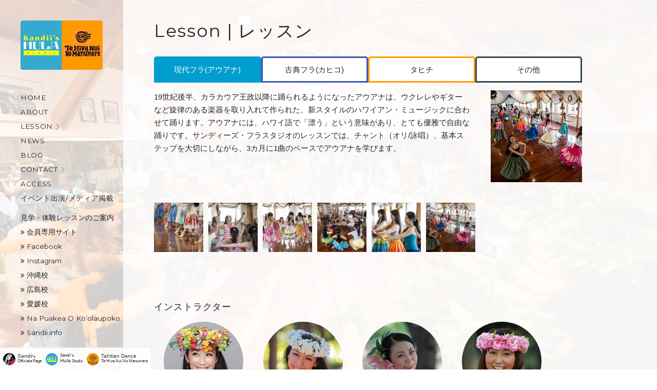

--- FILE ---
content_type: text/html; charset=UTF-8
request_url: https://hula.sandii.jp/lesson/
body_size: 20286
content:
<!DOCTYPE html>

<html dir="ltr" lang="ja" prefix="og: https://ogp.me/ns#">
<head>
    <meta charset="UTF-8">
    <meta name="viewport" content="width=device-width, initial-scale=1, maximum-scale=1">

    
    <link rel="profile" href="http://gmpg.org/xfn/11">
    <link rel="pingback" href="https://hula.sandii.jp/wpHS/xmlrpc.php">

    <link rel="apple-touch-icon" type="image/png" href="/apple-touch-icon-180x180.png">
    <link rel="icon" type="image/png" href="/icon-192x192.png">

    <!-- Google Tag Manager -->
    <script>(function(w,d,s,l,i){w[l]=w[l]||[];w[l].push({'gtm.start':
                new Date().getTime(),event:'gtm.js'});var f=d.getElementsByTagName(s)[0],
            j=d.createElement(s),dl=l!='dataLayer'?'&l='+l:'';j.async=true;j.src=
            'https://www.googletagmanager.com/gtm.js?id='+i+dl;f.parentNode.insertBefore(j,f);
        })(window,document,'script','dataLayer','GTM-W2B35CJ');</script>
    <!-- End Google Tag Manager -->
    	<style>img:is([sizes="auto" i], [sizes^="auto," i]) { contain-intrinsic-size: 3000px 1500px }</style>
	
		<!-- All in One SEO 4.8.6.1 - aioseo.com -->
		<title>Lesson | レッスン | Sandii's Hula Studio</title>
	<meta name="description" content="現代フラ(アウアナ) 古典フラ(カヒコ) タヒチ その他 19世紀後半、カラカウア王政以降に踊られるようになっ" />
	<meta name="robots" content="max-image-preview:large" />
	<link rel="canonical" href="https://hula.sandii.jp/lesson/" />
	<meta name="generator" content="All in One SEO (AIOSEO) 4.8.6.1" />
		<meta property="og:locale" content="ja_JP" />
		<meta property="og:site_name" content="Sandii&#039;s HULA Studio" />
		<meta property="og:type" content="article" />
		<meta property="og:title" content="Lesson | レッスン | Sandii&#039;s Hula Studio" />
		<meta property="og:description" content="現代フラ(アウアナ) 古典フラ(カヒコ) タヒチ その他 19世紀後半、カラカウア王政以降に踊られるようになっ" />
		<meta property="og:url" content="https://hula.sandii.jp/lesson/" />
		<meta property="og:image" content="https://hula.sandii.jp/wpHS/wp-content/uploads/2015/05/shs_fb.png" />
		<meta property="og:image:secure_url" content="https://hula.sandii.jp/wpHS/wp-content/uploads/2015/05/shs_fb.png" />
		<meta property="og:image:width" content="1200" />
		<meta property="og:image:height" content="630" />
		<meta property="article:published_time" content="2015-04-12T12:44:18+00:00" />
		<meta property="article:modified_time" content="2025-04-04T05:06:38+00:00" />
		<meta name="twitter:card" content="summary" />
		<meta name="twitter:title" content="Lesson | レッスン | Sandii&#039;s Hula Studio" />
		<meta name="twitter:description" content="現代フラ(アウアナ) 古典フラ(カヒコ) タヒチ その他 19世紀後半、カラカウア王政以降に踊られるようになっ" />
		<meta name="twitter:image" content="https://hula.sandii.jp/wpHS/wp-content/uploads/2015/05/shs_fb.png" />
		<script type="application/ld+json" class="aioseo-schema">
			{"@context":"https:\/\/schema.org","@graph":[{"@type":"BreadcrumbList","@id":"https:\/\/hula.sandii.jp\/lesson\/#breadcrumblist","itemListElement":[{"@type":"ListItem","@id":"https:\/\/hula.sandii.jp#listItem","position":1,"name":"\u30db\u30fc\u30e0","item":"https:\/\/hula.sandii.jp","nextItem":{"@type":"ListItem","@id":"https:\/\/hula.sandii.jp\/lesson\/#listItem","name":"Lesson | \u30ec\u30c3\u30b9\u30f3"}},{"@type":"ListItem","@id":"https:\/\/hula.sandii.jp\/lesson\/#listItem","position":2,"name":"Lesson | \u30ec\u30c3\u30b9\u30f3","previousItem":{"@type":"ListItem","@id":"https:\/\/hula.sandii.jp#listItem","name":"\u30db\u30fc\u30e0"}}]},{"@type":"Organization","@id":"https:\/\/hula.sandii.jp\/#organization","name":"Sandii's Hula Studio","description":"\u6e0b\u8c37\u30fb\u6a2a\u6d5c\u306b\u3042\u308b\u30af\u30e0\u30d5\u30e9 \u30b5\u30f3\u30c7\u30a3\u306e\u30d5\u30e9&\u30bf\u30d2\u30c1\u30a2\u30f3\u30c0\u30f3\u30b9\u30b9\u30bf\u30b8\u30aa","url":"https:\/\/hula.sandii.jp\/"},{"@type":"WebPage","@id":"https:\/\/hula.sandii.jp\/lesson\/#webpage","url":"https:\/\/hula.sandii.jp\/lesson\/","name":"Lesson | \u30ec\u30c3\u30b9\u30f3 | Sandii's Hula Studio","description":"\u73fe\u4ee3\u30d5\u30e9(\u30a2\u30a6\u30a2\u30ca) \u53e4\u5178\u30d5\u30e9(\u30ab\u30d2\u30b3) \u30bf\u30d2\u30c1 \u305d\u306e\u4ed6 19\u4e16\u7d00\u5f8c\u534a\u3001\u30ab\u30e9\u30ab\u30a6\u30a2\u738b\u653f\u4ee5\u964d\u306b\u8e0a\u3089\u308c\u308b\u3088\u3046\u306b\u306a\u3063","inLanguage":"ja","isPartOf":{"@id":"https:\/\/hula.sandii.jp\/#website"},"breadcrumb":{"@id":"https:\/\/hula.sandii.jp\/lesson\/#breadcrumblist"},"datePublished":"2015-04-12T12:44:18+09:00","dateModified":"2025-04-04T14:06:38+09:00"},{"@type":"WebSite","@id":"https:\/\/hula.sandii.jp\/#website","url":"https:\/\/hula.sandii.jp\/","name":"Sandii's Hula Studio","description":"\u6e0b\u8c37\u30fb\u6a2a\u6d5c\u306b\u3042\u308b\u30af\u30e0\u30d5\u30e9 \u30b5\u30f3\u30c7\u30a3\u306e\u30d5\u30e9&\u30bf\u30d2\u30c1\u30a2\u30f3\u30c0\u30f3\u30b9\u30b9\u30bf\u30b8\u30aa","inLanguage":"ja","publisher":{"@id":"https:\/\/hula.sandii.jp\/#organization"}}]}
		</script>
		<!-- All in One SEO -->

<link rel='dns-prefetch' href='//fonts.googleapis.com' />
<link rel="alternate" type="application/rss+xml" title="Sandii&#039;s Hula Studio &raquo; フィード" href="https://hula.sandii.jp/feed/" />
<link rel="alternate" type="application/rss+xml" title="Sandii&#039;s Hula Studio &raquo; コメントフィード" href="https://hula.sandii.jp/comments/feed/" />
<link rel="alternate" type="application/rss+xml" title="Sandii&#039;s Hula Studio &raquo; Lesson | レッスン のコメントのフィード" href="https://hula.sandii.jp/lesson/feed/" />
<script type="text/javascript">
/* <![CDATA[ */
window._wpemojiSettings = {"baseUrl":"https:\/\/s.w.org\/images\/core\/emoji\/16.0.1\/72x72\/","ext":".png","svgUrl":"https:\/\/s.w.org\/images\/core\/emoji\/16.0.1\/svg\/","svgExt":".svg","source":{"concatemoji":"https:\/\/hula.sandii.jp\/wpHS\/wp-includes\/js\/wp-emoji-release.min.js?ver=8138d1fa9649f36bc7eb575fce08f490"}};
/*! This file is auto-generated */
!function(s,n){var o,i,e;function c(e){try{var t={supportTests:e,timestamp:(new Date).valueOf()};sessionStorage.setItem(o,JSON.stringify(t))}catch(e){}}function p(e,t,n){e.clearRect(0,0,e.canvas.width,e.canvas.height),e.fillText(t,0,0);var t=new Uint32Array(e.getImageData(0,0,e.canvas.width,e.canvas.height).data),a=(e.clearRect(0,0,e.canvas.width,e.canvas.height),e.fillText(n,0,0),new Uint32Array(e.getImageData(0,0,e.canvas.width,e.canvas.height).data));return t.every(function(e,t){return e===a[t]})}function u(e,t){e.clearRect(0,0,e.canvas.width,e.canvas.height),e.fillText(t,0,0);for(var n=e.getImageData(16,16,1,1),a=0;a<n.data.length;a++)if(0!==n.data[a])return!1;return!0}function f(e,t,n,a){switch(t){case"flag":return n(e,"\ud83c\udff3\ufe0f\u200d\u26a7\ufe0f","\ud83c\udff3\ufe0f\u200b\u26a7\ufe0f")?!1:!n(e,"\ud83c\udde8\ud83c\uddf6","\ud83c\udde8\u200b\ud83c\uddf6")&&!n(e,"\ud83c\udff4\udb40\udc67\udb40\udc62\udb40\udc65\udb40\udc6e\udb40\udc67\udb40\udc7f","\ud83c\udff4\u200b\udb40\udc67\u200b\udb40\udc62\u200b\udb40\udc65\u200b\udb40\udc6e\u200b\udb40\udc67\u200b\udb40\udc7f");case"emoji":return!a(e,"\ud83e\udedf")}return!1}function g(e,t,n,a){var r="undefined"!=typeof WorkerGlobalScope&&self instanceof WorkerGlobalScope?new OffscreenCanvas(300,150):s.createElement("canvas"),o=r.getContext("2d",{willReadFrequently:!0}),i=(o.textBaseline="top",o.font="600 32px Arial",{});return e.forEach(function(e){i[e]=t(o,e,n,a)}),i}function t(e){var t=s.createElement("script");t.src=e,t.defer=!0,s.head.appendChild(t)}"undefined"!=typeof Promise&&(o="wpEmojiSettingsSupports",i=["flag","emoji"],n.supports={everything:!0,everythingExceptFlag:!0},e=new Promise(function(e){s.addEventListener("DOMContentLoaded",e,{once:!0})}),new Promise(function(t){var n=function(){try{var e=JSON.parse(sessionStorage.getItem(o));if("object"==typeof e&&"number"==typeof e.timestamp&&(new Date).valueOf()<e.timestamp+604800&&"object"==typeof e.supportTests)return e.supportTests}catch(e){}return null}();if(!n){if("undefined"!=typeof Worker&&"undefined"!=typeof OffscreenCanvas&&"undefined"!=typeof URL&&URL.createObjectURL&&"undefined"!=typeof Blob)try{var e="postMessage("+g.toString()+"("+[JSON.stringify(i),f.toString(),p.toString(),u.toString()].join(",")+"));",a=new Blob([e],{type:"text/javascript"}),r=new Worker(URL.createObjectURL(a),{name:"wpTestEmojiSupports"});return void(r.onmessage=function(e){c(n=e.data),r.terminate(),t(n)})}catch(e){}c(n=g(i,f,p,u))}t(n)}).then(function(e){for(var t in e)n.supports[t]=e[t],n.supports.everything=n.supports.everything&&n.supports[t],"flag"!==t&&(n.supports.everythingExceptFlag=n.supports.everythingExceptFlag&&n.supports[t]);n.supports.everythingExceptFlag=n.supports.everythingExceptFlag&&!n.supports.flag,n.DOMReady=!1,n.readyCallback=function(){n.DOMReady=!0}}).then(function(){return e}).then(function(){var e;n.supports.everything||(n.readyCallback(),(e=n.source||{}).concatemoji?t(e.concatemoji):e.wpemoji&&e.twemoji&&(t(e.twemoji),t(e.wpemoji)))}))}((window,document),window._wpemojiSettings);
/* ]]> */
</script>
<style id='wp-emoji-styles-inline-css' type='text/css'>

	img.wp-smiley, img.emoji {
		display: inline !important;
		border: none !important;
		box-shadow: none !important;
		height: 1em !important;
		width: 1em !important;
		margin: 0 0.07em !important;
		vertical-align: -0.1em !important;
		background: none !important;
		padding: 0 !important;
	}
</style>
<link rel='stylesheet' id='wp-block-library-css' href='https://hula.sandii.jp/wpHS/wp-includes/css/dist/block-library/style.min.css?ver=8138d1fa9649f36bc7eb575fce08f490' type='text/css' media='all' />
<style id='classic-theme-styles-inline-css' type='text/css'>
/*! This file is auto-generated */
.wp-block-button__link{color:#fff;background-color:#32373c;border-radius:9999px;box-shadow:none;text-decoration:none;padding:calc(.667em + 2px) calc(1.333em + 2px);font-size:1.125em}.wp-block-file__button{background:#32373c;color:#fff;text-decoration:none}
</style>
<style id='global-styles-inline-css' type='text/css'>
:root{--wp--preset--aspect-ratio--square: 1;--wp--preset--aspect-ratio--4-3: 4/3;--wp--preset--aspect-ratio--3-4: 3/4;--wp--preset--aspect-ratio--3-2: 3/2;--wp--preset--aspect-ratio--2-3: 2/3;--wp--preset--aspect-ratio--16-9: 16/9;--wp--preset--aspect-ratio--9-16: 9/16;--wp--preset--color--black: #000000;--wp--preset--color--cyan-bluish-gray: #abb8c3;--wp--preset--color--white: #ffffff;--wp--preset--color--pale-pink: #f78da7;--wp--preset--color--vivid-red: #cf2e2e;--wp--preset--color--luminous-vivid-orange: #ff6900;--wp--preset--color--luminous-vivid-amber: #fcb900;--wp--preset--color--light-green-cyan: #7bdcb5;--wp--preset--color--vivid-green-cyan: #00d084;--wp--preset--color--pale-cyan-blue: #8ed1fc;--wp--preset--color--vivid-cyan-blue: #0693e3;--wp--preset--color--vivid-purple: #9b51e0;--wp--preset--gradient--vivid-cyan-blue-to-vivid-purple: linear-gradient(135deg,rgba(6,147,227,1) 0%,rgb(155,81,224) 100%);--wp--preset--gradient--light-green-cyan-to-vivid-green-cyan: linear-gradient(135deg,rgb(122,220,180) 0%,rgb(0,208,130) 100%);--wp--preset--gradient--luminous-vivid-amber-to-luminous-vivid-orange: linear-gradient(135deg,rgba(252,185,0,1) 0%,rgba(255,105,0,1) 100%);--wp--preset--gradient--luminous-vivid-orange-to-vivid-red: linear-gradient(135deg,rgba(255,105,0,1) 0%,rgb(207,46,46) 100%);--wp--preset--gradient--very-light-gray-to-cyan-bluish-gray: linear-gradient(135deg,rgb(238,238,238) 0%,rgb(169,184,195) 100%);--wp--preset--gradient--cool-to-warm-spectrum: linear-gradient(135deg,rgb(74,234,220) 0%,rgb(151,120,209) 20%,rgb(207,42,186) 40%,rgb(238,44,130) 60%,rgb(251,105,98) 80%,rgb(254,248,76) 100%);--wp--preset--gradient--blush-light-purple: linear-gradient(135deg,rgb(255,206,236) 0%,rgb(152,150,240) 100%);--wp--preset--gradient--blush-bordeaux: linear-gradient(135deg,rgb(254,205,165) 0%,rgb(254,45,45) 50%,rgb(107,0,62) 100%);--wp--preset--gradient--luminous-dusk: linear-gradient(135deg,rgb(255,203,112) 0%,rgb(199,81,192) 50%,rgb(65,88,208) 100%);--wp--preset--gradient--pale-ocean: linear-gradient(135deg,rgb(255,245,203) 0%,rgb(182,227,212) 50%,rgb(51,167,181) 100%);--wp--preset--gradient--electric-grass: linear-gradient(135deg,rgb(202,248,128) 0%,rgb(113,206,126) 100%);--wp--preset--gradient--midnight: linear-gradient(135deg,rgb(2,3,129) 0%,rgb(40,116,252) 100%);--wp--preset--font-size--small: 13px;--wp--preset--font-size--medium: 20px;--wp--preset--font-size--large: 36px;--wp--preset--font-size--x-large: 42px;--wp--preset--spacing--20: 0.44rem;--wp--preset--spacing--30: 0.67rem;--wp--preset--spacing--40: 1rem;--wp--preset--spacing--50: 1.5rem;--wp--preset--spacing--60: 2.25rem;--wp--preset--spacing--70: 3.38rem;--wp--preset--spacing--80: 5.06rem;--wp--preset--shadow--natural: 6px 6px 9px rgba(0, 0, 0, 0.2);--wp--preset--shadow--deep: 12px 12px 50px rgba(0, 0, 0, 0.4);--wp--preset--shadow--sharp: 6px 6px 0px rgba(0, 0, 0, 0.2);--wp--preset--shadow--outlined: 6px 6px 0px -3px rgba(255, 255, 255, 1), 6px 6px rgba(0, 0, 0, 1);--wp--preset--shadow--crisp: 6px 6px 0px rgba(0, 0, 0, 1);}:where(.is-layout-flex){gap: 0.5em;}:where(.is-layout-grid){gap: 0.5em;}body .is-layout-flex{display: flex;}.is-layout-flex{flex-wrap: wrap;align-items: center;}.is-layout-flex > :is(*, div){margin: 0;}body .is-layout-grid{display: grid;}.is-layout-grid > :is(*, div){margin: 0;}:where(.wp-block-columns.is-layout-flex){gap: 2em;}:where(.wp-block-columns.is-layout-grid){gap: 2em;}:where(.wp-block-post-template.is-layout-flex){gap: 1.25em;}:where(.wp-block-post-template.is-layout-grid){gap: 1.25em;}.has-black-color{color: var(--wp--preset--color--black) !important;}.has-cyan-bluish-gray-color{color: var(--wp--preset--color--cyan-bluish-gray) !important;}.has-white-color{color: var(--wp--preset--color--white) !important;}.has-pale-pink-color{color: var(--wp--preset--color--pale-pink) !important;}.has-vivid-red-color{color: var(--wp--preset--color--vivid-red) !important;}.has-luminous-vivid-orange-color{color: var(--wp--preset--color--luminous-vivid-orange) !important;}.has-luminous-vivid-amber-color{color: var(--wp--preset--color--luminous-vivid-amber) !important;}.has-light-green-cyan-color{color: var(--wp--preset--color--light-green-cyan) !important;}.has-vivid-green-cyan-color{color: var(--wp--preset--color--vivid-green-cyan) !important;}.has-pale-cyan-blue-color{color: var(--wp--preset--color--pale-cyan-blue) !important;}.has-vivid-cyan-blue-color{color: var(--wp--preset--color--vivid-cyan-blue) !important;}.has-vivid-purple-color{color: var(--wp--preset--color--vivid-purple) !important;}.has-black-background-color{background-color: var(--wp--preset--color--black) !important;}.has-cyan-bluish-gray-background-color{background-color: var(--wp--preset--color--cyan-bluish-gray) !important;}.has-white-background-color{background-color: var(--wp--preset--color--white) !important;}.has-pale-pink-background-color{background-color: var(--wp--preset--color--pale-pink) !important;}.has-vivid-red-background-color{background-color: var(--wp--preset--color--vivid-red) !important;}.has-luminous-vivid-orange-background-color{background-color: var(--wp--preset--color--luminous-vivid-orange) !important;}.has-luminous-vivid-amber-background-color{background-color: var(--wp--preset--color--luminous-vivid-amber) !important;}.has-light-green-cyan-background-color{background-color: var(--wp--preset--color--light-green-cyan) !important;}.has-vivid-green-cyan-background-color{background-color: var(--wp--preset--color--vivid-green-cyan) !important;}.has-pale-cyan-blue-background-color{background-color: var(--wp--preset--color--pale-cyan-blue) !important;}.has-vivid-cyan-blue-background-color{background-color: var(--wp--preset--color--vivid-cyan-blue) !important;}.has-vivid-purple-background-color{background-color: var(--wp--preset--color--vivid-purple) !important;}.has-black-border-color{border-color: var(--wp--preset--color--black) !important;}.has-cyan-bluish-gray-border-color{border-color: var(--wp--preset--color--cyan-bluish-gray) !important;}.has-white-border-color{border-color: var(--wp--preset--color--white) !important;}.has-pale-pink-border-color{border-color: var(--wp--preset--color--pale-pink) !important;}.has-vivid-red-border-color{border-color: var(--wp--preset--color--vivid-red) !important;}.has-luminous-vivid-orange-border-color{border-color: var(--wp--preset--color--luminous-vivid-orange) !important;}.has-luminous-vivid-amber-border-color{border-color: var(--wp--preset--color--luminous-vivid-amber) !important;}.has-light-green-cyan-border-color{border-color: var(--wp--preset--color--light-green-cyan) !important;}.has-vivid-green-cyan-border-color{border-color: var(--wp--preset--color--vivid-green-cyan) !important;}.has-pale-cyan-blue-border-color{border-color: var(--wp--preset--color--pale-cyan-blue) !important;}.has-vivid-cyan-blue-border-color{border-color: var(--wp--preset--color--vivid-cyan-blue) !important;}.has-vivid-purple-border-color{border-color: var(--wp--preset--color--vivid-purple) !important;}.has-vivid-cyan-blue-to-vivid-purple-gradient-background{background: var(--wp--preset--gradient--vivid-cyan-blue-to-vivid-purple) !important;}.has-light-green-cyan-to-vivid-green-cyan-gradient-background{background: var(--wp--preset--gradient--light-green-cyan-to-vivid-green-cyan) !important;}.has-luminous-vivid-amber-to-luminous-vivid-orange-gradient-background{background: var(--wp--preset--gradient--luminous-vivid-amber-to-luminous-vivid-orange) !important;}.has-luminous-vivid-orange-to-vivid-red-gradient-background{background: var(--wp--preset--gradient--luminous-vivid-orange-to-vivid-red) !important;}.has-very-light-gray-to-cyan-bluish-gray-gradient-background{background: var(--wp--preset--gradient--very-light-gray-to-cyan-bluish-gray) !important;}.has-cool-to-warm-spectrum-gradient-background{background: var(--wp--preset--gradient--cool-to-warm-spectrum) !important;}.has-blush-light-purple-gradient-background{background: var(--wp--preset--gradient--blush-light-purple) !important;}.has-blush-bordeaux-gradient-background{background: var(--wp--preset--gradient--blush-bordeaux) !important;}.has-luminous-dusk-gradient-background{background: var(--wp--preset--gradient--luminous-dusk) !important;}.has-pale-ocean-gradient-background{background: var(--wp--preset--gradient--pale-ocean) !important;}.has-electric-grass-gradient-background{background: var(--wp--preset--gradient--electric-grass) !important;}.has-midnight-gradient-background{background: var(--wp--preset--gradient--midnight) !important;}.has-small-font-size{font-size: var(--wp--preset--font-size--small) !important;}.has-medium-font-size{font-size: var(--wp--preset--font-size--medium) !important;}.has-large-font-size{font-size: var(--wp--preset--font-size--large) !important;}.has-x-large-font-size{font-size: var(--wp--preset--font-size--x-large) !important;}
:where(.wp-block-post-template.is-layout-flex){gap: 1.25em;}:where(.wp-block-post-template.is-layout-grid){gap: 1.25em;}
:where(.wp-block-columns.is-layout-flex){gap: 2em;}:where(.wp-block-columns.is-layout-grid){gap: 2em;}
:root :where(.wp-block-pullquote){font-size: 1.5em;line-height: 1.6;}
</style>
<link rel='stylesheet' id='contact-form-7-css' href='https://hula.sandii.jp/wpHS/wp-content/plugins/contact-form-7/includes/css/styles.css?ver=6.1.1' type='text/css' media='all' />
<link rel='stylesheet' id='jquery-ui-dialog-min-css-css' href='https://hula.sandii.jp/wpHS/wp-includes/css/jquery-ui-dialog.min.css?ver=8138d1fa9649f36bc7eb575fce08f490' type='text/css' media='all' />
<link rel='stylesheet' id='contact-form-7-confirm-plus-css' href='https://hula.sandii.jp/wpHS/wp-content/plugins/confirm-plus-contact-form-7/assets/css/styles.css?ver=20240902_055738' type='text/css' media='all' />
<link rel='stylesheet' id='events-manager-css' href='https://hula.sandii.jp/wpHS/wp-content/plugins/events-manager/includes/css/events-manager.min.css?ver=7.1.1' type='text/css' media='all' />
<style id='events-manager-inline-css' type='text/css'>
body .em { --font-family : inherit; --font-weight : inherit; --font-size : 1em; --line-height : inherit; }
</style>
<link rel='stylesheet' id='events-manager-pro-css' href='https://hula.sandii.jp/wpHS/wp-content/plugins/events-manager-pro/includes/css/events-manager-pro.css?ver=3.7' type='text/css' media='all' />
<link rel='stylesheet' id='responsive-lightbox-nivo-css' href='https://hula.sandii.jp/wpHS/wp-content/plugins/responsive-lightbox/assets/nivo/nivo-lightbox.min.css?ver=1.3.1' type='text/css' media='all' />
<link rel='stylesheet' id='responsive-lightbox-nivo-default-css' href='https://hula.sandii.jp/wpHS/wp-content/plugins/responsive-lightbox/assets/nivo/themes/default/default.css?ver=1.3.1' type='text/css' media='all' />
<link rel='stylesheet' id='theme-my-login-css' href='https://hula.sandii.jp/wpHS/wp-content/plugins/theme-my-login/assets/styles/theme-my-login.min.css?ver=7.1.12' type='text/css' media='all' />
<link rel='stylesheet' id='spacehead-style-css' href='https://hula.sandii.jp/wpHS/wp-content/themes/SHS/style.css?ver=1.1.27' type='text/css' media='all' />
<link rel='stylesheet' id='spacehead-fonts-css' href='http://fonts.googleapis.com/css?family=Montserrat%3A400%2C700%7CGudea%3A400%2C700&#038;ver=8138d1fa9649f36bc7eb575fce08f490' type='text/css' media='all' />
<link rel='stylesheet' id='wp-pagenavi-css' href='https://hula.sandii.jp/wpHS/wp-content/plugins/wp-pagenavi/pagenavi-css.css?ver=2.70' type='text/css' media='all' />
<script type="text/javascript" src="https://hula.sandii.jp/wpHS/wp-includes/js/jquery/jquery.min.js?ver=3.7.1" id="jquery-core-js"></script>
<script type="text/javascript" src="https://hula.sandii.jp/wpHS/wp-includes/js/jquery/jquery-migrate.min.js?ver=3.4.1" id="jquery-migrate-js"></script>
<script type="text/javascript" src="https://hula.sandii.jp/wpHS/wp-includes/js/jquery/ui/core.min.js?ver=1.13.3" id="jquery-ui-core-js"></script>
<script type="text/javascript" src="https://hula.sandii.jp/wpHS/wp-includes/js/jquery/ui/mouse.min.js?ver=1.13.3" id="jquery-ui-mouse-js"></script>
<script type="text/javascript" src="https://hula.sandii.jp/wpHS/wp-includes/js/jquery/ui/resizable.min.js?ver=1.13.3" id="jquery-ui-resizable-js"></script>
<script type="text/javascript" src="https://hula.sandii.jp/wpHS/wp-includes/js/jquery/ui/draggable.min.js?ver=1.13.3" id="jquery-ui-draggable-js"></script>
<script type="text/javascript" src="https://hula.sandii.jp/wpHS/wp-includes/js/jquery/ui/controlgroup.min.js?ver=1.13.3" id="jquery-ui-controlgroup-js"></script>
<script type="text/javascript" src="https://hula.sandii.jp/wpHS/wp-includes/js/jquery/ui/checkboxradio.min.js?ver=1.13.3" id="jquery-ui-checkboxradio-js"></script>
<script type="text/javascript" src="https://hula.sandii.jp/wpHS/wp-includes/js/jquery/ui/button.min.js?ver=1.13.3" id="jquery-ui-button-js"></script>
<script type="text/javascript" src="https://hula.sandii.jp/wpHS/wp-includes/js/jquery/ui/dialog.min.js?ver=1.13.3" id="jquery-ui-dialog-js"></script>
<script type="text/javascript" src="https://hula.sandii.jp/wpHS/wp-includes/js/jquery/ui/sortable.min.js?ver=1.13.3" id="jquery-ui-sortable-js"></script>
<script type="text/javascript" src="https://hula.sandii.jp/wpHS/wp-includes/js/jquery/ui/datepicker.min.js?ver=1.13.3" id="jquery-ui-datepicker-js"></script>
<script type="text/javascript" id="jquery-ui-datepicker-js-after">
/* <![CDATA[ */
jQuery(function(jQuery){jQuery.datepicker.setDefaults({"closeText":"\u9589\u3058\u308b","currentText":"\u4eca\u65e5","monthNames":["1\u6708","2\u6708","3\u6708","4\u6708","5\u6708","6\u6708","7\u6708","8\u6708","9\u6708","10\u6708","11\u6708","12\u6708"],"monthNamesShort":["1\u6708","2\u6708","3\u6708","4\u6708","5\u6708","6\u6708","7\u6708","8\u6708","9\u6708","10\u6708","11\u6708","12\u6708"],"nextText":"\u6b21","prevText":"\u524d","dayNames":["\u65e5\u66dc\u65e5","\u6708\u66dc\u65e5","\u706b\u66dc\u65e5","\u6c34\u66dc\u65e5","\u6728\u66dc\u65e5","\u91d1\u66dc\u65e5","\u571f\u66dc\u65e5"],"dayNamesShort":["\u65e5","\u6708","\u706b","\u6c34","\u6728","\u91d1","\u571f"],"dayNamesMin":["\u65e5","\u6708","\u706b","\u6c34","\u6728","\u91d1","\u571f"],"dateFormat":"yy\/mm\/dd","firstDay":1,"isRTL":false});});
/* ]]> */
</script>
<script type="text/javascript" id="events-manager-js-extra">
/* <![CDATA[ */
var EM = {"ajaxurl":"https:\/\/hula.sandii.jp\/wpHS\/wp-admin\/admin-ajax.php","locationajaxurl":"https:\/\/hula.sandii.jp\/wpHS\/wp-admin\/admin-ajax.php?action=locations_search","firstDay":"1","locale":"ja","dateFormat":"yy-mm-dd","ui_css":"https:\/\/hula.sandii.jp\/wpHS\/wp-content\/plugins\/events-manager\/includes\/css\/jquery-ui\/build.min.css","show24hours":"1","is_ssl":"1","autocomplete_limit":"10","calendar":{"breakpoints":{"small":560,"medium":908,"large":false}},"phone":"","datepicker":{"format":"Y\/m\/d","locale":"ja"},"search":{"breakpoints":{"small":650,"medium":850,"full":false}},"url":"https:\/\/hula.sandii.jp\/wpHS\/wp-content\/plugins\/events-manager","assets":{"input.em-uploader":{"js":{"em-uploader":{"url":"https:\/\/hula.sandii.jp\/wpHS\/wp-content\/plugins\/events-manager\/includes\/js\/em-uploader.js?v=7.1.1","event":"em_uploader_ready"}}},".em-recurrence-sets, .em-timezone":{"js":{"luxon":{"url":"luxon\/luxon.js?v=7.1.1","event":"em_luxon_ready"}}},".em-booking-form, #em-booking-form, .em-booking-recurring, .em-event-booking-form":{"js":{"em-bookings":{"url":"https:\/\/hula.sandii.jp\/wpHS\/wp-content\/plugins\/events-manager\/includes\/js\/bookingsform.js?v=7.1.1","event":"em_booking_form_js_loaded"}}},"#em-opt-archetypes":{"js":{"archetypes":"https:\/\/hula.sandii.jp\/wpHS\/wp-content\/plugins\/events-manager\/includes\/js\/admin-archetype-editor.js?v=7.1.1","archetypes_ms":"https:\/\/hula.sandii.jp\/wpHS\/wp-content\/plugins\/events-manager\/includes\/js\/admin-archetypes.js?v=7.1.1","qs":"qs\/qs.js?v=7.1.1"}}},"cached":"","google_maps_api":"AIzaSyBn85dP1Y8yotjrtVsmlX9e9T7MqX9xRcI","bookingInProgress":"\u4e88\u7d04\u7533\u8fbc\u307f\u304c\u884c\u308f\u308c\u308b\u307e\u3067\u304a\u5f85\u3061\u304f\u3060\u3055\u3044\u3002","tickets_save":"\u30c1\u30b1\u30c3\u30c8\u3092\u4fdd\u5b58","bookingajaxurl":"https:\/\/hula.sandii.jp\/wpHS\/wp-admin\/admin-ajax.php","bookings_export_save":"\u4e88\u7d04\u60c5\u5831\u306e\u30a8\u30af\u30b9\u30dd\u30fc\u30c8","bookings_settings_save":"\u8a2d\u5b9a\u3092\u4fdd\u5b58","booking_delete":"\u672c\u5f53\u306b\u524a\u9664\u3057\u307e\u3059\u304b ?","booking_offset":"30","bookings":{"submit_button":{"text":{"default":"\u4e88\u7d04\u3059\u308b","free":"\u4e88\u7d04\u3059\u308b","payment":"\u4e88\u7d04\u3059\u308b","processing":"Processing ..."}},"update_listener":""},"bb_full":"\u58f2\u308a\u5207\u308c\u307e\u3057\u305f","bb_book":"\u4e88\u7d04\u3057\u307e\u3059","bb_booking":"\u4e88\u7d04\u4e2d\u30fb\u30fb\u30fb","bb_booked":"\u4e88\u7d04\u304c\u5b8c\u4e86\u3057\u307e\u3057\u305f\u3002","bb_error":"\u4e88\u7d04\u6642\u306b\u30a8\u30e9\u30fc\u304c\u767a\u751f\u3057\u307e\u3057\u305f\u3002\u518d\u8a66\u884c\u3057\u307e\u3059\u304b\uff1f","bb_cancel":"\u30ad\u30e3\u30f3\u30bb\u30eb","bb_canceling":"\u30ad\u30e3\u30f3\u30bb\u30eb\u4e2d\u30fb\u30fb\u30fb","bb_cancelled":"\u30ad\u30e3\u30f3\u30bb\u30eb\u3055\u308c\u3066\u3044\u308b","bb_cancel_error":"\u30ad\u30e3\u30f3\u30bb\u30eb\u3057\u307e\u3057\u305f\u30a8\u30e9\u30fc\u3067\u3059\u3002\u518d\u8a66\u884c\u3057\u307e\u3059\u304b\uff1f","txt_search":"\u691c\u7d22","txt_searching":"\u691c\u7d22\u4e2d...","txt_loading":"\u8aad\u307f\u8fbc\u307f\u4e2d\u2026","event_detach_warning":"\u7e70\u8fd4\u3057\u30a4\u30d9\u30f3\u30c8\u304b\u3089\u5207\u308a\u96e2\u3059\u3068\u3001\u305d\u306e\u30a4\u30d9\u30f3\u30c8\u306f\u7e70\u8fd4\u3057\u30b9\u30b1\u30b8\u30e5\u30fc\u30eb\u304b\u3089\u9664\u5916\u3055\u308c\u3001\u72ec\u7acb\u3057\u305f\u30a4\u30d9\u30f3\u30c8\u3068\u3057\u3066\u6271\u308f\u308c\u307e\u3059\u3002\u672c\u5f53\u306b\u3053\u306e\u30a4\u30d9\u30f3\u30c8\u3092\u7e70\u8fd4\u3057\u30b9\u30b1\u30b8\u30e5\u30fc\u30eb\u304b\u3089\u5207\u308a\u96e2\u3057\u307e\u3059\u304b?","delete_recurrence_warning":"\u672c\u5f53\u306b\u3053\u306e\u30a4\u30d9\u30f3\u30c8\u306e\u7e70\u8fd4\u3057\u3092\u5168\u524a\u9664\u3057\u3066\u3088\u308d\u3057\u3044\u3067\u3059\u304b? \u3059\u3079\u3066\u306e\u30a4\u30d9\u30f3\u30c8\u3092\u30b4\u30df\u7bb1\u3078\u79fb\u52d5\u3057\u307e\u3057\u305f\u3002","disable_bookings_warning":"\u4e88\u7d04\u6a5f\u80fd\u3092\u7121\u52b9\u306b\u3057\u3066\u300c\u66f4\u65b0\u300d\u3092\u62bc\u3059\u3068\u3001\u73fe\u5728\u306e\u4e88\u7d04\u60c5\u5831\u304c\u3059\u3079\u3066\u5931\u308f\u308c\u307e\u3059\u3002\u73fe\u5728\u4e88\u7d04\u3092\u53d7\u4ed8\u4e2d\u306e\u30a4\u30d9\u30f3\u30c8\u306e\u5834\u5408\u3001\u3053\u306e\u64cd\u4f5c\u306f\u305f\u3044\u3078\u3093\u5371\u967a\u3067\u3059\u3002\u4e88\u7d04\u60c5\u5831\u306f\u305d\u306e\u307e\u307e\u3067\u3001\u65b0\u898f\u306e\u7533\u8fbc\u3092\u5236\u9650\u3059\u308b\u306b\u306f\u3001\u30c1\u30b1\u30c3\u30c8\u306e\u300c\u5e2d\u6570\u300d\u3084\u30a4\u30d9\u30f3\u30c8\u306e\u300c\u7dcf\u5e2d\u6570\u300d\u3092\u4e88\u7d04\u6e08\u307f\u306e\u5e2d\u6570\u3088\u308a\u5c11\u306a\u304f\u8a2d\u5b9a\u3057\u76f4\u305b\u3070\u5229\u7528\u8005\u306f\u4e88\u7d04\u7533\u8fbc\u307f\u304c\u3067\u304d\u306a\u304f\u306a\u308b\u305f\u3081\u3001\u3053\u3061\u3089\u306e\u65b9\u6cd5\u304c\u304a\u3059\u3059\u3081\u3067\u3059\u3002\u672c\u5f53\u306b\u4e88\u7d04\u6a5f\u80fd\u3092\u7121\u52b9\u306b\u3057\u3066\u3088\u308d\u3057\u3044\u3067\u3059\u304b?","booking_warning_cancel":"\u4e88\u7d04\u3092\u30ad\u30e3\u30f3\u30bb\u30eb\u3057\u307e\u3059\u304b\uff1f","cache":"","api_nonce":"8be3ad88cc","attendance_api_url":"https:\/\/hula.sandii.jp\/wp-json\/events-manager\/v1\/attendance"};
/* ]]> */
</script>
<script type="text/javascript" src="https://hula.sandii.jp/wpHS/wp-content/plugins/events-manager/includes/js/events-manager.js?ver=7.1.1" id="events-manager-js"></script>
<script type="text/javascript" src="https://hula.sandii.jp/wpHS/wp-content/plugins/events-manager/includes/external/flatpickr/l10n/ja.js?ver=7.1.1" id="em-flatpickr-localization-js"></script>
<script type="text/javascript" src="https://hula.sandii.jp/wpHS/wp-content/plugins/events-manager-pro/includes/js/events-manager-pro.js?ver=3.7" id="events-manager-pro-js"></script>
<script type="text/javascript" src="https://hula.sandii.jp/wpHS/wp-content/plugins/responsive-lightbox/assets/nivo/nivo-lightbox.min.js?ver=1.3.1" id="responsive-lightbox-nivo-js"></script>
<script type="text/javascript" src="https://hula.sandii.jp/wpHS/wp-includes/js/underscore.min.js?ver=1.13.7" id="underscore-js"></script>
<script type="text/javascript" src="https://hula.sandii.jp/wpHS/wp-content/plugins/responsive-lightbox/assets/infinitescroll/infinite-scroll.pkgd.min.js?ver=4.0.1" id="responsive-lightbox-infinite-scroll-js"></script>
<script type="text/javascript" id="responsive-lightbox-js-before">
/* <![CDATA[ */
var rlArgs = {"script":"nivo","selector":"lightbox","customEvents":"","activeGalleries":true,"effect":"fade","clickOverlayToClose":true,"keyboardNav":true,"errorMessage":"The requested content cannot be loaded. Please try again later.","woocommerce_gallery":false,"ajaxurl":"https:\/\/hula.sandii.jp\/wpHS\/wp-admin\/admin-ajax.php","nonce":"3299e9a170","preview":false,"postId":23,"scriptExtension":false};
/* ]]> */
</script>
<script type="text/javascript" src="https://hula.sandii.jp/wpHS/wp-content/plugins/responsive-lightbox/js/front.js?ver=2.5.2" id="responsive-lightbox-js"></script>
<script type="text/javascript" src="https://hula.sandii.jp/wpHS/wp-content/themes/aurelia/inc/js/vendor.min.js?ver=1.1.27" id="spacehead-vendors-js"></script>
<link rel="https://api.w.org/" href="https://hula.sandii.jp/wp-json/" /><link rel="alternate" title="JSON" type="application/json" href="https://hula.sandii.jp/wp-json/wp/v2/pages/23" /><link rel="EditURI" type="application/rsd+xml" title="RSD" href="https://hula.sandii.jp/wpHS/xmlrpc.php?rsd" />

<link rel='shortlink' href='https://hula.sandii.jp/?p=23' />
<link rel="alternate" title="oEmbed (JSON)" type="application/json+oembed" href="https://hula.sandii.jp/wp-json/oembed/1.0/embed?url=https%3A%2F%2Fhula.sandii.jp%2Flesson%2F" />
<link rel="alternate" title="oEmbed (XML)" type="text/xml+oembed" href="https://hula.sandii.jp/wp-json/oembed/1.0/embed?url=https%3A%2F%2Fhula.sandii.jp%2Flesson%2F&#038;format=xml" />
		<style type="text/css">
			.em-coupon-message { display:inline-block; margin:5px 0 0; }
			.em-coupon-success { color:green; }
			.em-coupon-error { color:red; }
			.em-cart-coupons-form .em-coupon-message{ margin:0 20px 0 0; }
			.em-coupon-error .em-icon {
				background-color: red;
				-webkit-mask-image: var(--icon-cross-circle);
				mask-image: var(--icon-cross-circle);
			}
			.em-coupon-success .em-icon {
				background-color: green;
				-webkit-mask-image: var(--icon-checkmark-circle);
				mask-image: var(--icon-checkmark-circle);
			}
			.em-coupon-code.loading {
				background: var(--icon-spinner) calc(100% - 10px) 50% no-repeat;
				background-size: 20px;
			}
		</style>
		<style>::selection{background-color:#009ece}::-moz-selection{background-color:#009ece}::-webkit-selection{background-color:#009ece}
body{color:#242628}
button,.button,input[type='button'],input[type='reset'],input[type='submit'],button:disabled,.button:disabled,input[type='button']:disabled,input[type='reset']:disabled,input[type='submit']:disabled{background-color:#242628;color:#ffffff}
.cart-toggle-icon .cart-icon{color:#242628}
.cart-toggle-items{color:#ffffff}
.site-navigation a,.site-navigation span{color:#242628}
.site-navigation .menu-secondary li,.site-navigation .menu-secondary a{color:#242628}
.nav-drawer,.shopping-cart-actions{background-color:#F6F6F6}
.nav-drawer,.shopping-cart-products .product-title,.nav-drawer .site-navigation a,.nav-drawer .site-navigation span{color:#242628}
.shopping-cart-products .quantity,.shopping-cart-products .variation,.shopping-cart-products .remove,.nav-drawer .site-navigation .menu-secondary li,.nav-drawer .site-navigation .menu-secondary a,.wpml-options .chosen-container-single .chosen-single{color:#989898}
.products .product .product-details{background-color:rgba(250,250,250,0.8)}
.products .product .product-details,.products .product h3{color:#242628}
.products .product .product-details:before{border-color:rgba(0,0,0,0.2)}
.star-rating .rating-average .rating-bar{background-color:#242628}
#colophon{background-color:#242628}
#colophon,#colophon a,#colophon .widget,.newsletter-signup input{color:#989898}
button:hover,.button:hover,input[type='button']:hover,input[type='reset']:hover,input[type='submit']:hover,.button-outline:hover,.badge.onsale{background-color:#009ece}
a,.site-navigation li:hover > a,.site-navigation ul ul a:hover,.cart-toggle-icon:hover .cart-icon,.search-box .search-toggle-button:hover{color:#009ece}
.button-outline{border-color:#242628;color:#242628;background-color:transparent}
.button-outline:hover,.banner-container.__light .button:hover{border-color:#009ece}</style></head>

<body class="wp-singular page-template-default page page-id-23 page-parent wp-theme-aurelia wp-child-theme-SHS page-lesson group-blog">
	<!-- Google Tag Manager (noscript) -->
<noscript><iframe src="https://www.googletagmanager.com/ns.html?id=GTM-W2B35CJ"
height="0" width="0" style="display:none;visibility:hidden"></iframe></noscript>
<!-- End Google Tag Manager (noscript) -->
    <div id="page" class="hfeed site">
        <div id="page-header">
        <header class="site-header-fixed">
            <div class="site-header-wrapper">
                <div class="site-branding">
                    <h1 class="site-logo">
                        <a href="https://hula.sandii.jp/" rel="home">
                                                <img class="__desktop" src="https://hula.sandii.jp/wpHS/wp-content/uploads/2015/04/logo.png" alt="Sandii&#039;s Hula Studio" />
                                                <img class="__tablet __mobile" src="https://hula.sandii.jp/wpHS/wp-content/uploads/2015/04/logo-m1.png" alt="Sandii&#039;s Hula Studio" />
                        </a>
                    </h1>
                </div>
                <nav class="site-navigation __desktop" role="navigation">
                    <ul class="menu menu-primary">
                        <li id="menu-item-61" class="menu-item menu-item-type-post_type menu-item-object-page menu-item-home menu-item-61"><a href="https://hula.sandii.jp/">Home</a></li>
<li id="menu-item-62" class="menu-item menu-item-type-post_type menu-item-object-page menu-item-62"><a href="https://hula.sandii.jp/about/">About</a></li>
<li id="menu-item-66" class="menu-item menu-item-type-post_type menu-item-object-page current-menu-item page_item page-item-23 current_page_item current-menu-ancestor current-menu-parent current_page_parent current_page_ancestor menu-item-has-children menu-item-66"><a href="https://hula.sandii.jp/lesson/" aria-current="page">Lesson</a>
<ul class="sub-menu">
	<li id="menu-item-1153" class="menu-item menu-item-type-post_type menu-item-object-page current-menu-item page_item page-item-23 current_page_item menu-item-1153"><a href="https://hula.sandii.jp/lesson/" aria-current="page">レッスン</a></li>
	<li id="menu-item-1068" class="menu-item menu-item-type-post_type menu-item-object-page menu-item-1068"><a href="https://hula.sandii.jp/lesson/price/">料金表</a></li>
	<li id="menu-item-67" class="menu-item menu-item-type-post_type menu-item-object-page menu-item-67"><a href="https://hula.sandii.jp/lesson/schedule/">スケジュール</a></li>
	<li id="menu-item-1075" class="menu-item menu-item-type-post_type menu-item-object-page menu-item-1075"><a href="https://hula.sandii.jp/trial/">見学・体験レッスンのご案内</a></li>
	<li id="menu-item-1074" class="menu-item menu-item-type-post_type menu-item-object-page menu-item-1074"><a href="https://hula.sandii.jp/faq/">よくある質問</a></li>
</ul>
</li>
<li id="menu-item-1054" class="menu-item menu-item-type-custom menu-item-object-custom menu-item-1054"><a href="https://hula.sandii.jp/news/">News</a></li>
<li id="menu-item-63" class="menu-item menu-item-type-post_type menu-item-object-page menu-item-63"><a href="https://hula.sandii.jp/blog/">Blog</a></li>
<li id="menu-item-64" class="menu-item menu-item-type-post_type menu-item-object-page menu-item-has-children menu-item-64"><a href="https://hula.sandii.jp/contact/">Contact</a>
<ul class="sub-menu">
	<li id="menu-item-1724" class="menu-item menu-item-type-post_type menu-item-object-page menu-item-1724"><a href="https://hula.sandii.jp/event_offer/">イベント出演依頼</a></li>
</ul>
</li>
<li id="menu-item-1682" class="menu-item menu-item-type-post_type menu-item-object-page menu-item-1682"><a href="https://hula.sandii.jp/access/">Access</a></li>
<li id="menu-item-29393" class="menu-item menu-item-type-post_type menu-item-object-page menu-item-29393"><a href="https://hula.sandii.jp/media/">イベント出演/メディア掲載</a></li>
                                            </ul>
                </nav>

                <nav class="site-navigation __desktop" role="navigation">
                    <ul class="menu menu-secondary">
                        <li id="menu-item-1057" class="menu-item menu-item-type-post_type menu-item-object-page menu-item-1057"><a href="https://hula.sandii.jp/trial/">見学・体験レッスンのご案内</a></li>
<li id="menu-item-16083" class="menu-item menu-item-type-custom menu-item-object-custom menu-item-16083"><a target="_blank" href="https://members.sandii.jp/"><i class="fa fa-angle-double-right "></i> 会員専用サイト</a></li>
<li id="menu-item-1078" class="menu-item menu-item-type-custom menu-item-object-custom menu-item-1078"><a target="_blank" href="https://www.facebook.com/sandiishulastudio"><i class="fa fa-angle-double-right "></i> Facebook</a></li>
<li id="menu-item-29111" class="menu-item menu-item-type-custom menu-item-object-custom menu-item-29111"><a target="_blank" href="https://www.instagram.com/sandiishulastudio/"><i class="fa fa-angle-double-right "></i> Instagram</a></li>
<li id="menu-item-1059" class="menu-item menu-item-type-custom menu-item-object-custom menu-item-1059"><a target="_blank" href="http://kamakani-okinawa.daa.jp/"><i class="fa fa-angle-double-right "></i> 沖縄校</a></li>
<li id="menu-item-1058" class="menu-item menu-item-type-custom menu-item-object-custom menu-item-1058"><a target="_blank" href="http://www.kapalilisayaka.com/"><i class="fa fa-angle-double-right "></i> 広島校</a></li>
<li id="menu-item-24088" class="menu-item menu-item-type-custom menu-item-object-custom menu-item-24088"><a target="_blank" href="https://hula.skyblue1999.com/"><i class="fa fa-angle-double-right "></i> 愛媛校</a></li>
<li id="menu-item-1060" class="menu-item menu-item-type-custom menu-item-object-custom menu-item-1060"><a target="_blank" href="http://www.realhula.com/"><i class="fa fa-angle-double-right "></i> Na Puakea O Ko&#8217;olaupoko</a></li>
<li id="menu-item-1716" class="menu-item menu-item-type-custom menu-item-object-custom menu-item-1716"><a target="_blank" href="http://sandii.info/"><i class="fa fa-angle-double-right "></i> Sandii.info</a></li>
                    </ul>
                </nav>

                <div class="wpml-options __desktop">
                    <div class="row">
                                                                        <div class="col-7">
                                                    </div>
                                            </div>
                </div>
            </div>
        </header>

        <div class="site-header-anchor">
            <div class="nav-anchor-container">
                <a href="javascript:;" class="nav-toggle" data-nav-drawer="left">
                    <i class="sh sh-menu"></i>
                </a>
                <a href="#" class="search-toggle-button">
                    <i class="sh sh-search"></i>
                </a>
                            </div>
        </div>
        <div class="nav-drawer-overlay"></div>
			        </div>
        <div id="content" class="site-content clear">

	
		
<article id="post-23" class="post-23 page type-page status-publish hentry">
	<header class="page-header">
	    <h1 class="entry-title">Lesson | レッスン</h1>
	</header>
	    <div class="page-container">
        <div class="site-container">
        	<div class="entry-content">
        		
<div class="row">
<div class="col-12">
<div class="tabmenu">
<ul class="tab" style="margin-bottom: 1em;">
<li class="hula active">現代フラ(アウアナ)</li>
<li class="kahiko">古典フラ(カヒコ)</li>
<li class="tahiti">タヒチ</li>
<li class="other">その他</li>
</ul>
<!-- /.tab -->
<div class="tab_contents">
<div id="auana" class="active">
<div class="row row-shortcode">
<div class="col-9">19世紀後半、カラカウア王政以降に踊られるようになったアウアナは、ウクレレやギターなど旋律のある楽器を取り入れて作られた、新スタイルのハワイアン・ミュージックに合わせて踊ります。アウアナには、ハワイ語で「漂う」という意味があり、とても優雅で自由な踊りです。サンディーズ・フラスタジオのレッスンでは、チャント（オリ/詠唱）、基本ステップを大切にしながら、3カ月に1曲のペースでアウアナを学びます。</div>
<div class="col-3"><img decoding="async" class="aligncenter" src="//hula.sandii.jp/wpHS/wp-content/uploads/2015/04/auana.png" alt="現代フラ(アウアナ)" /></div>
</div>
<div class="row row-shortcode">
<div class="col-12">
<div id='gallery-1' class='gallery galleryid-23 gallery-columns-8 gallery-size-thumbnail'><figure class='gallery-item'>
			<div class='gallery-icon landscape'>
				<a href='https://hula.sandii.jp/wpHS/wp-content/uploads/2015/04/7005874.jpg' title="" data-rl_title="" class="rl-gallery-link" data-rl_caption="" data-rel="lightbox-gallery-1"><img decoding="async" width="150" height="150" src="https://hula.sandii.jp/wpHS/wp-content/uploads/2015/04/7005874-150x150.jpg" class="attachment-thumbnail size-thumbnail" alt="" /></a>
			</div></figure><figure class='gallery-item'>
			<div class='gallery-icon landscape'>
				<a href='https://hula.sandii.jp/wpHS/wp-content/uploads/2015/04/7005345.jpg' title="" data-rl_title="" class="rl-gallery-link" data-rl_caption="" data-rel="lightbox-gallery-1"><img decoding="async" width="150" height="150" src="https://hula.sandii.jp/wpHS/wp-content/uploads/2015/04/7005345-150x150.jpg" class="attachment-thumbnail size-thumbnail" alt="" /></a>
			</div></figure><figure class='gallery-item'>
			<div class='gallery-icon landscape'>
				<a href='https://hula.sandii.jp/wpHS/wp-content/uploads/2015/04/8003776.jpg' title="" data-rl_title="" class="rl-gallery-link" data-rl_caption="" data-rel="lightbox-gallery-1"><img decoding="async" width="150" height="150" src="https://hula.sandii.jp/wpHS/wp-content/uploads/2015/04/8003776-150x150.jpg" class="attachment-thumbnail size-thumbnail" alt="" /></a>
			</div></figure><figure class='gallery-item'>
			<div class='gallery-icon landscape'>
				<a href='https://hula.sandii.jp/wpHS/wp-content/uploads/2015/04/8004108.jpg' title="" data-rl_title="" class="rl-gallery-link" data-rl_caption="" data-rel="lightbox-gallery-1"><img loading="lazy" decoding="async" width="150" height="150" src="https://hula.sandii.jp/wpHS/wp-content/uploads/2015/04/8004108-150x150.jpg" class="attachment-thumbnail size-thumbnail" alt="" /></a>
			</div></figure><figure class='gallery-item'>
			<div class='gallery-icon landscape'>
				<a href='https://hula.sandii.jp/wpHS/wp-content/uploads/2015/04/7005065.jpg' title="" data-rl_title="" class="rl-gallery-link" data-rl_caption="" data-rel="lightbox-gallery-1"><img loading="lazy" decoding="async" width="150" height="150" src="https://hula.sandii.jp/wpHS/wp-content/uploads/2015/04/7005065-150x150.jpg" class="attachment-thumbnail size-thumbnail" alt="" /></a>
			</div></figure><figure class='gallery-item'>
			<div class='gallery-icon landscape'>
				<a href='https://hula.sandii.jp/wpHS/wp-content/uploads/2015/04/8003285.jpg' title="" data-rl_title="" class="rl-gallery-link" data-rl_caption="" data-rel="lightbox-gallery-1"><img loading="lazy" decoding="async" width="150" height="150" src="https://hula.sandii.jp/wpHS/wp-content/uploads/2015/04/8003285-150x150.jpg" class="attachment-thumbnail size-thumbnail" alt="" /></a>
			</div></figure>
		</div>

</div>
</div>
<div class="row">
<div class="col-12">
<h3>インストラクター</h3>
<div class="instructor_list">
<div class="instructor_block"><img decoding="async" class="aligncenter" src="https://hula.sandii.jp/wpHS/wp-content/uploads/2022/09/instructor_punahele.png" alt="Punahele Kuriko" />Punahele Kuriko<br />(ウニキ・クムフラ)</div>
<div class="instructor_block"><img decoding="async" class="aligncenter" title="‘Awapuhi Akie" src="https://hula.sandii.jp/wpHS/wp-content/uploads/2022/09/instructor_awapuhi.png" alt="‘Awapuhi Akie" data-popupalt-original-title="null" />‘Awapuhi Akie</div>
<div class="instructor_block"><img decoding="async" class="aligncenter" src="https://hula.sandii.jp/wpHS/wp-content/uploads/2022/09/instructor_kapualani.png" alt="Kapualani Sachiko" />Kapualani Sachiko</div>
<div class="instructor_block"><img decoding="async" class="aligncenter" title="Makanalani Shizuka" src="https://hula.sandii.jp/wpHS/wp-content/uploads/2022/09/instructor_makanalani.png" alt="Makanalani Shizuka" data-popupalt-original-title="null" />Makanalani Shizuka</div>
<div class="instructor_block"><img decoding="async" class="aligncenter" title="Mana'olana Naoko" src="https://hula.sandii.jp/wpHS/wp-content/uploads/2022/09/instructor_manaolana.png" alt="Mana'olana Naoko" data-popupalt-original-title="null" />Mana&#8217;olana Naoko</div>
<div class="instructor_block"><img decoding="async" class="aligncenter" src="https://hula.sandii.jp/wpHS/wp-content/uploads/2022/09/instructor_melenonua.png" alt="Melehonua Rieko" />Melehonua Rieko</div>
<div class="instructor_block"><img decoding="async" class="aligncenter" src="https://hula.sandii.jp/wpHS/wp-content/uploads/2022/09/instructor_noeula.png" alt="Noe’ula Yumi" />Noe’ula Yumi</div>
<div class="instructor_block"><img decoding="async" class="aligncenter" src="https://hula.sandii.jp/wpHS/wp-content/uploads/2022/09/instructor_uilani.png" alt="U’ilani Naoko" />U’ilani Naoko</div>
<div class="instructor_block"><img decoding="async" class="aligncenter" src="https://hula.sandii.jp/wpHS/wp-content/uploads/2025/01/Heleimana-Sato.png" alt="Heleimana Sato" />Heleimana Sato</div>
</div>
</div>
</div>
<div class="row">
<div class="col-12">
<h3>クラス一覧</h3>
<table class="tblClassLst">
<tbody>
<tr>
<th class="thClassName" colspan="5">ビギナークラス（初心者）中学生以上</th>
</tr>
<tr>
<th>場所</th>
<th>曜日</th>
<th>時間</th>
<th>クラス名</th>
<th>インストラクター</th>
</tr>
<tr>
<td rowspan="3">渋谷</td>
<td>月</td>
<td>11:00-12:30</td>
<td>月M</td>
<td>Punahele Kuriko</td>
</tr>
<tr>
<td>土</td>
<td>10:00-11:30</td>
<td>土M</td>
<td>Heleimana Sato</td>
</tr>
<tr>
<td>日</td>
<td>14:30-16:00</td>
<td>日B</td>
<td>‘Awapuhi Akie</td>
</tr>
<tr>
<th class="thClassName" colspan="5">インタークラス（中級者）</th>
</tr>
<tr>
<th>場所</th>
<th>曜日</th>
<th>時間</th>
<th>クラス名</th>
<th>インストラクター</th>
</tr>
<tr>
<td rowspan="7">渋谷</td>
<td rowspan="2">月</td>
<td>12:45-14:15</td>
<td>月A</td>
<td>Punahele Kuriko</td>
</tr>
<tr>
<td>19:30-21:00</td>
<td>月C</td>
<td>U’ilani Naoko</td>
</tr>
<tr>
<td> </td>
<td> </td>
<td> </td>
<td> </td>
</tr>
<tr>
<td>木</td>
<td>12:45-14:15</td>
<td>木A</td>
<td>Punahele Kuriko</td>
</tr>
<tr>
<td>金</td>
<td>13:00-14:30</td>
<td>クプナ(シニア)</td>
<td>Punahele Kuriko</td>
</tr>
<tr>
<td>土</td>
<td>11:45-13:15</td>
<td>土A</td>
<td>Melehonua Rieko</td>
</tr>
<tr>
<td>日</td>
<td>12:45-14:15</td>
<td>日A</td>
<td>Punahele Kuriko</td>
</tr>
<tr>
<td>横浜</td>
<td>日</td>
<td>15:00-16:30</td>
<td>横B</td>
<td>Noe’ula Yumi</td>
</tr>
<tr>
<th class="thClassName" colspan="5">アドバンスクラス（上級者）</th>
</tr>
<tr>
<th>場所</th>
<th>曜日</th>
<th>時間</th>
<th>クラス名</th>
<th>インストラクター</th>
</tr>
<tr>
<td rowspan="4">渋谷</td>
<td rowspan="2">木</td>
<td>14:30-16:00</td>
<td>木E</td>
<td>Punahele Kuriko</td>
</tr>
<tr>
<td>19:00-20:30</td>
<td>木B</td>
<td>Kapualani Sachiko</td>
</tr>
<tr>
<td>土</td>
<td>16:30-18:00</td>
<td>土B</td>
<td>Punahele Kuriko</td>
</tr>
<tr>
<td>日</td>
<td>11:00-12:30</td>
<td>日M</td>
<td>Punahele Kuriko</td>
</tr>
<tr>
<th class="thClassName" colspan="5">カイカマヒネ（小学生）</th>
</tr>
<tr>
<th>場所</th>
<th>曜日</th>
<th>時間</th>
<th>クラス名</th>
<th>インストラクター</th>
</tr>
<tr>
<td>渋谷</td>
<td>土</td>
<td>14:45-16:15</td>
<td>カイカマヒネ</td>
<td>Punahele Kuriko</td>
</tr>
<tr>
<th class="thClassName" colspan="5">ケイキ（3~9歳）</th>
</tr>
<tr>
<th>場所</th>
<th>曜日</th>
<th>時間</th>
<th>クラス名</th>
<th>インストラクター</th>
</tr>
<tr>
<td>渋谷</td>
<td>土</td>
<td>15:15-16:00</td>
<td>ケイキ</td>
<td>Mana&#8217;olana Naoko</td>
</tr>
</tbody>
</table>
</div>
</div>
</div>
<!-- /#auana -->
<div id="kahiko">
<div class="row row-shortcode">
<div class="col-9">古代のハワイアンは、自然崇拝から生まれた多くの神々に祈りをささげることで生活を祝い、チャントや踊りによってさまざまな言い伝えを残してきました。現在では、この時代のフラをカヒコと呼びます。サンディーの師、<a href="http://www.realhula.com/" target="_blank" rel="noopener noreferrer">クムフラ・パティ・ケアロハラニ・ライト</a>氏より授かったハーラウ名「Halihali Ke Ao」には、「世界へと内なる光を運ぶハーラウ」という意味があります。レッスンでは、クムフラ・サンディーが大切に受け継いできた系譜のカヒコを学びます。</div>
<div class="col-3"><img decoding="async" class="aligncenter" src="//hula.sandii.jp/wpHS/wp-content/uploads/2015/04/kahiko.png" alt="古典フラ(カヒコ)" /></div>
</div>
<div class="row row-shortcode">
<div class="col-12">
<div id='gallery-2' class='gallery galleryid-23 gallery-columns-8 gallery-size-thumbnail'><figure class='gallery-item'>
			<div class='gallery-icon landscape'>
				<a href='https://hula.sandii.jp/wpHS/wp-content/uploads/2015/04/7006020.jpg' title="" data-rl_title="" class="rl-gallery-link" data-rl_caption="" data-rel="lightbox-gallery-2"><img loading="lazy" decoding="async" width="150" height="150" src="https://hula.sandii.jp/wpHS/wp-content/uploads/2015/04/7006020-150x150.jpg" class="attachment-thumbnail size-thumbnail" alt="" /></a>
			</div></figure><figure class='gallery-item'>
			<div class='gallery-icon landscape'>
				<a href='https://hula.sandii.jp/wpHS/wp-content/uploads/2015/04/7006145.jpg' title="" data-rl_title="" class="rl-gallery-link" data-rl_caption="" data-rel="lightbox-gallery-2"><img loading="lazy" decoding="async" width="150" height="150" src="https://hula.sandii.jp/wpHS/wp-content/uploads/2015/04/7006145-150x150.jpg" class="attachment-thumbnail size-thumbnail" alt="" /></a>
			</div></figure><figure class='gallery-item'>
			<div class='gallery-icon landscape'>
				<a href='https://hula.sandii.jp/wpHS/wp-content/uploads/2015/04/7006216.jpg' title="" data-rl_title="" class="rl-gallery-link" data-rl_caption="" data-rel="lightbox-gallery-2"><img loading="lazy" decoding="async" width="150" height="150" src="https://hula.sandii.jp/wpHS/wp-content/uploads/2015/04/7006216-150x150.jpg" class="attachment-thumbnail size-thumbnail" alt="" /></a>
			</div></figure><figure class='gallery-item'>
			<div class='gallery-icon portrait'>
				<a href='https://hula.sandii.jp/wpHS/wp-content/uploads/2015/04/8005240.jpg' title="" data-rl_title="" class="rl-gallery-link" data-rl_caption="" data-rel="lightbox-gallery-2"><img loading="lazy" decoding="async" width="150" height="150" src="https://hula.sandii.jp/wpHS/wp-content/uploads/2015/04/8005240-150x150.jpg" class="attachment-thumbnail size-thumbnail" alt="" /></a>
			</div></figure><figure class='gallery-item'>
			<div class='gallery-icon landscape'>
				<a href='https://hula.sandii.jp/wpHS/wp-content/uploads/2015/04/8004770.jpg' title="" data-rl_title="" class="rl-gallery-link" data-rl_caption="" data-rel="lightbox-gallery-2"><img loading="lazy" decoding="async" width="150" height="150" src="https://hula.sandii.jp/wpHS/wp-content/uploads/2015/04/8004770-150x150.jpg" class="attachment-thumbnail size-thumbnail" alt="" /></a>
			</div></figure><figure class='gallery-item'>
			<div class='gallery-icon portrait'>
				<a href='https://hula.sandii.jp/wpHS/wp-content/uploads/2015/04/8005251.jpg' title="" data-rl_title="" class="rl-gallery-link" data-rl_caption="" data-rel="lightbox-gallery-2"><img loading="lazy" decoding="async" width="150" height="150" src="https://hula.sandii.jp/wpHS/wp-content/uploads/2015/04/8005251-150x150.jpg" class="attachment-thumbnail size-thumbnail" alt="" /></a>
			</div></figure><figure class='gallery-item'>
			<div class='gallery-icon landscape'>
				<a href='https://hula.sandii.jp/wpHS/wp-content/uploads/2015/04/8002858.jpg' title="" data-rl_title="" class="rl-gallery-link" data-rl_caption="" data-rel="lightbox-gallery-2"><img loading="lazy" decoding="async" width="150" height="150" src="https://hula.sandii.jp/wpHS/wp-content/uploads/2015/04/8002858-150x150.jpg" class="attachment-thumbnail size-thumbnail" alt="" /></a>
			</div></figure><figure class='gallery-item'>
			<div class='gallery-icon landscape'>
				<a href='https://hula.sandii.jp/wpHS/wp-content/uploads/2015/04/8005654.jpg' title="" data-rl_title="" class="rl-gallery-link" data-rl_caption="" data-rel="lightbox-gallery-2"><img loading="lazy" decoding="async" width="150" height="150" src="https://hula.sandii.jp/wpHS/wp-content/uploads/2015/04/8005654-150x150.jpg" class="attachment-thumbnail size-thumbnail" alt="" /></a>
			</div></figure>
		</div>

</div>
</div>
<div class="row">
<div class="col-12">
<h3>クラス一覧</h3>
<table class="tblClassLst">
<tbody>
<tr>
<th>場所</th>
<th>曜日</th>
<th>時間</th>
<th>クラス名</th>
<th>インストラクター</th>
</tr>
<tr>
<td rowspan="7">渋谷</td>
<td rowspan="2">水</td>
<td rowspan="2">19:30-21:00</td>
<td>ビギナー*隔週</td>
<td>‘Awapuhi Akie</td>
</tr>
<tr>
<td>インター*隔週</td>
<td>‘Awapuhi Akie</td>
</tr>
<tr>
<td rowspan="2">金</td>
<td rowspan="2">11:00-12:30</td>
<td>ビギナー*隔週</td>
<td>Punahele Kuriko</td>
</tr>
<tr>
<td>インター*隔週</td>
<td>Punahele Kuriko</td>
</tr>
<tr>
<td rowspan="2">日</td>
<td rowspan="2">16:15-17:45</td>
<td>ビギナー*隔週</td>
<td>‘Awapuhi Akie</td>
</tr>
<tr>
<td>インター*隔週</td>
<td>‘Awapuhi Akie</td>
</tr>
<tr>
<td colspan="2">不定期</td>
<td>アドバンス</td>
<td>Kumu Sandii</td>
</tr>
<tr>
<td rowspan="2">横浜</td>
<td rowspan="2">日</td>
<td rowspan="2">16:00-17:30</td>
<td>ビギナー*隔週</td>
<td>Noe’ula Yumi</td>
</tr>
<tr>
<td>インター*隔週</td>
<td>Noe’ula Yumi</td>
</tr>
</tbody>
</table>
</div>
</div>
</div>
<!-- /#kahiko -->
<div id="tahiti">
<div class="row row-shortcode">
<div class="col-9">
<h3 style="font-weight: bold; margin-top: 0;">Te Hiva Nui No Manumere</h3>
<p>Pacific（究極の平和）と名付けられた太平洋に浮かぶ楽園タヒチは、ハワイとは切っても切れない家族（`Ohana）です。ハワイの女神Peleがつかさどる情熱の炎は、タヒチのボラボラ島からハワイへ運ばれたとも言われています。レッスンでは、基本ステップ、オテア、アパリマを中心にタヒチアンダンスを学びます。レ・グラン・バレエ・タヒチ主宰のロレンゾ氏から、「Te Hiva Nui No Manumere」という名を授かりました。また、タヒチのヘイラニ・サーモン氏が主宰する「<a href="https://www.facebook.com/ORainearii" target="_blank" rel="noopener noreferrer">O`RAINEARI`I</a>」と姉妹校でもあります。</p>
</div>
<div class="col-3"><img decoding="async" class="aligncenter" src="//hula.sandii.jp/wpHS/wp-content/uploads/2015/04/tahiti.png" alt="タヒチ" /></div>
</div>
<div class="row row-shortcode">
<div class="col-12">
<div id='gallery-3' class='gallery galleryid-23 gallery-columns-8 gallery-size-thumbnail'><figure class='gallery-item'>
			<div class='gallery-icon landscape'>
				<a href='https://hula.sandii.jp/wpHS/wp-content/uploads/2015/04/8002813.jpg' title="" data-rl_title="" class="rl-gallery-link" data-rl_caption="" data-rel="lightbox-gallery-3"><img loading="lazy" decoding="async" width="150" height="150" src="https://hula.sandii.jp/wpHS/wp-content/uploads/2015/04/8002813-150x150.jpg" class="attachment-thumbnail size-thumbnail" alt="" /></a>
			</div></figure><figure class='gallery-item'>
			<div class='gallery-icon landscape'>
				<a href='https://hula.sandii.jp/wpHS/wp-content/uploads/2015/04/7004440.jpg' title="" data-rl_title="" class="rl-gallery-link" data-rl_caption="" data-rel="lightbox-gallery-3"><img loading="lazy" decoding="async" width="150" height="150" src="https://hula.sandii.jp/wpHS/wp-content/uploads/2015/04/7004440-150x150.jpg" class="attachment-thumbnail size-thumbnail" alt="" /></a>
			</div></figure><figure class='gallery-item'>
			<div class='gallery-icon portrait'>
				<a href='https://hula.sandii.jp/wpHS/wp-content/uploads/2015/04/7004503.jpg' title="" data-rl_title="" class="rl-gallery-link" data-rl_caption="" data-rel="lightbox-gallery-3"><img loading="lazy" decoding="async" width="150" height="150" src="https://hula.sandii.jp/wpHS/wp-content/uploads/2015/04/7004503-150x150.jpg" class="attachment-thumbnail size-thumbnail" alt="" /></a>
			</div></figure><figure class='gallery-item'>
			<div class='gallery-icon landscape'>
				<a href='https://hula.sandii.jp/wpHS/wp-content/uploads/2015/04/7004450.jpg' title="" data-rl_title="" class="rl-gallery-link" data-rl_caption="" data-rel="lightbox-gallery-3"><img loading="lazy" decoding="async" width="150" height="150" src="https://hula.sandii.jp/wpHS/wp-content/uploads/2015/04/7004450-150x150.jpg" class="attachment-thumbnail size-thumbnail" alt="" /></a>
			</div></figure><figure class='gallery-item'>
			<div class='gallery-icon landscape'>
				<a href='https://hula.sandii.jp/wpHS/wp-content/uploads/2015/04/7004681.jpg' title="" data-rl_title="" class="rl-gallery-link" data-rl_caption="" data-rel="lightbox-gallery-3"><img loading="lazy" decoding="async" width="150" height="150" src="https://hula.sandii.jp/wpHS/wp-content/uploads/2015/04/7004681-150x150.jpg" class="attachment-thumbnail size-thumbnail" alt="" /></a>
			</div></figure><figure class='gallery-item'>
			<div class='gallery-icon portrait'>
				<a href='https://hula.sandii.jp/wpHS/wp-content/uploads/2015/04/8002223.jpg' title="" data-rl_title="" class="rl-gallery-link" data-rl_caption="" data-rel="lightbox-gallery-3"><img loading="lazy" decoding="async" width="150" height="150" src="https://hula.sandii.jp/wpHS/wp-content/uploads/2015/04/8002223-150x150.jpg" class="attachment-thumbnail size-thumbnail" alt="" /></a>
			</div></figure><figure class='gallery-item'>
			<div class='gallery-icon landscape'>
				<a href='https://hula.sandii.jp/wpHS/wp-content/uploads/2015/04/8002366.jpg' title="" data-rl_title="" class="rl-gallery-link" data-rl_caption="" data-rel="lightbox-gallery-3"><img loading="lazy" decoding="async" width="150" height="150" src="https://hula.sandii.jp/wpHS/wp-content/uploads/2015/04/8002366-150x150.jpg" class="attachment-thumbnail size-thumbnail" alt="" /></a>
			</div></figure><figure class='gallery-item'>
			<div class='gallery-icon landscape'>
				<a href='https://hula.sandii.jp/wpHS/wp-content/uploads/2015/04/8002772.jpg' title="" data-rl_title="" class="rl-gallery-link" data-rl_caption="" data-rel="lightbox-gallery-3"><img loading="lazy" decoding="async" width="150" height="150" src="https://hula.sandii.jp/wpHS/wp-content/uploads/2015/04/8002772-150x150.jpg" class="attachment-thumbnail size-thumbnail" alt="" /></a>
			</div></figure>
		</div>

</div>
</div>
<dl>
<dt>Tstep(Tahitian step)</dt>
<dd>タヒチアンを踊るための基本ステップを学びます。初心者は5～10回程度受講して下さい。</dd>
<dt>Vahine1（初級クラス）</dt>
<dd>オテアとアパリマを学びます。ステップを踏める方対象です。</dd>
<dt>Vahine2（中級クラス）</dt>
<dd>オテアとアパリマを学びます。Vahine1より選出された方対象です。</dd>
<dt>Review</dt>
<dd>エキスパート育成クラスです。オーディションで選出された方対象です。</dd>
<dt>Tupuna</dt>
<dd>シニア向けクラスです。無理な動きの少ない内容です。</dd>
<dt>Special Workshop</dt>
<dd>タヒチ・ハワイの有名ダンサーをゲストに招いてのダンスレッスンや、トエレなどタヒチアン楽器の特別ワークショップも行います。</dd>
</dl>
<p class="mention">＊Otea（オテア）　打楽器のビートにあわせてはげしく踊ります。<br />＊Aparima（アパリマ）　メロディー・歌詞のある曲にあわせて踊ります。</p>
<div class="row">
<div class="col-12">
<h3>インストラクター</h3>
<div class="instructor_list">
<div class="instructor_block"><img decoding="async" class="aligncenter" src="//hula.sandii.jp/wpHS/wp-content/uploads/2017/09/instructor_punahele.png" alt="Punahele Kuriko" />Punahele Kuriko</div>
<div class="instructor_block"><img decoding="async" class="aligncenter" src="//hula.sandii.jp/wpHS/wp-content/uploads/2017/09/instructor_laea.png" alt="Laea Marilyn" />Laea Marilyn</div>
<div class="instructor_block"><img decoding="async" class="aligncenter" src="//hula.sandii.jp/wpHS/wp-content/uploads/2020/12/c97799b50042d67dcfaeb87e81140e4e.png" alt="‘Iolani Takako" />‘Iolani Takako</div>
<div class="instructor_block"><img decoding="async" class="aligncenter" src="https://hula.sandii.jp/wpHS/wp-content/uploads/2024/11/1730007923234_1109044031.png" alt="Moananuiākea Hanna" />Moananuiākea Hanna</div>
</div>
</div>
</div>
<div class="row">
<div class="col-12">
<h3>クラス一覧</h3>
<p class="mention">＊タヒチアンのレッスンは、<a href="https://hula.sandii.jp/lesson/schedule/">スケジュール</a>をご確認下さい。月ごとにレッスン日が決まっています。</p>
<table class="tblClassLst" style="width: 100.864%;">
<tbody>
<tr>
<th style="width: 5.59512%;">場所</th>
<th style="width: 5.59512%;">曜日</th>
<th style="width: 14.649%;">時間</th>
<th style="width: 13.2248%;">クラス名</th>
<th style="width: 59.7152%;">インストラクター</th>
</tr>
<tr>
<td style="width: 5.59512%;" rowspan="8">渋谷</td>
<td style="width: 5.59512%;" rowspan="2">月</td>
<td style="width: 14.649%;">15:00-16:00</td>
<td style="width: 13.2248%;">Tstep</td>
<td style="width: 59.7152%;">‘Iolani Takako/Moananuiākea Hanna</td>
</tr>
<tr>
<td style="width: 14.649%;">16:15-17:15</td>
<td style="width: 13.2248%;">Vahine1</td>
<td style="width: 59.7152%;">‘Iolani Takako/Moananuiākea Hanna</td>
</tr>
<tr>
<td style="width: 5.59512%;" rowspan="2">金</td>
<td style="width: 14.649%;">19:30-20:30</td>
<td style="width: 13.2248%;">Tstep</td>
<td style="width: 59.7152%;">‘Iolani Takako</td>
</tr>
<tr>
<td style="width: 14.649%;">20:45-21:45</td>
<td style="width: 13.2248%;">Vahine1</td>
<td style="width: 59.7152%;">‘Iolani Takako</td>
</tr>
<tr>
<td style="width: 5.59512%;" rowspan="4">土</td>
<td style="width: 14.649%;"> </td>
<td style="width: 13.2248%;"> </td>
<td style="width: 59.7152%;"> </td>
</tr>
<tr>
<td style="width: 14.649%;">18:30-19:30</td>
<td style="width: 13.2248%;">Tstep</td>
<td style="width: 59.7152%;">Moananuiākea Hanna</td>
</tr>
<tr>
<td style="width: 14.649%;">19:45-20:45</td>
<td style="width: 13.2248%;">Vahine1</td>
<td style="width: 59.7152%;">Moananuiākea Hanna</td>
</tr>
<tr>
<td style="width: 14.649%;">21:00-22:00</td>
<td style="width: 13.2248%;">Vahine2</td>
<td style="width: 59.7152%;">Moananuiākea Hanna</td>
</tr>
</tbody>
</table>
<h3 style="text-align: center; font-size: 2.3rem; border-top: 1px solid #cccccc; padding-top: 3rem;">受賞歴</h3>
<div class="row row-shortcode">
<div class="col-6">
<h4 style="font-size: 2rem;">ソロコンペティション</h4>
<table class="price_tbl">
<tbody>
<tr>
<th colspan="3">第7回 Nati Aroha 2025</th>
</tr>
<tr>
<td colspan="2">総合優勝</td>
<td>飯間　ハンナ</td>
</tr>
<tr>
<td>19～27歳</td>
<td>1位</td>
<td>飯間　ハンナ</td>
</tr>
<tr>
<th colspan="3">Heiva I Sakura(2024)</th>
</tr>
<tr>
<td>男子13〜15歳の部</td>
<td>優勝</td>
<td>高畑　ナル</td>
</tr>
<tr>
<td>男子の部</td>
<td>最優秀賞</td>
<td>高畑　ナル</td>
</tr>
<tr>
<th colspan="3">Heiva i TOKYO (2024)</th>
</tr>
<tr>
<td>Vahine Hoe</td>
<td>2位</td>
<td>飯間　ハンナ</td>
</tr>
<tr>
<th colspan="3">第6回 Nati Aroha 2024</th>
</tr>
<tr>
<td>19～27歳</td>
<td>2位</td>
<td>飯間　ハンナ</td>
</tr>
<tr>
<th colspan="3">第5回 Nati Aroha 2023</th>
</tr>
<tr>
<td>13～18歳</td>
<td>優勝</td>
<td>飯間　ハンナ</td>
</tr>
<tr>
<th colspan="3">Heiva i TOKYO (2021)</th>
</tr>
<tr>
<td>ソロ・コンペティション<br />CHAMPIONSHIP Taurea Vahine</td>
<td>3位</td>
<td>飯間　ハンナ</td>
</tr>
<tr>
<td>ソロ・コンペティション<br />ソロ部門 Vahine SOLO</td>
<td>最優秀賞</td>
<td>衣斐　奏瑠</td>
</tr>
<tr>
<td>ソロ・コンペティション<br />ソロ部門 Taurea Vahine</td>
<td>優勝</td>
<td>衣斐　奏瑠</td>
</tr>
<tr>
<th colspan="3">Heiva i West (2021)</th>
</tr>
<tr>
<td>Taurea Vahine</td>
<td>1位</td>
<td>飯間　ハンナ</td>
</tr>
<tr>
<td>Overall</td>
<td>総合優勝</td>
<td>飯間　ハンナ</td>
</tr>
<tr>
<th colspan="3">第2回 Heiva I Sakura(2021)</th>
</tr>
<tr>
<td>10歳～11歳（Tane）</td>
<td>1位</td>
<td>高畑　ナル</td>
</tr>
<tr>
<th colspan="3">Online Competition (2020)</th>
</tr>
<tr>
<td>Taurea Vahine</td>
<td>2位</td>
<td>飯間　ハンナ</td>
</tr>
<tr>
<td>Tane Hoe</td>
<td>2位</td>
<td>佐藤　僚竜</td>
</tr>
<tr>
<th colspan="3">第1回 Heiva I Sakura(2020)</th>
</tr>
<tr>
<td>8歳～9歳（Tane）</td>
<td>1位</td>
<td>高畑　ナル</td>
</tr>
<tr>
<td>14～15歳</td>
<td>1位</td>
<td>飯間　ハンナ</td>
</tr>
<tr>
<td>Overall</td>
<td>総合優勝</td>
<td>飯間　ハンナ</td>
</tr>
<tr>
<th colspan="3">第2回 Nati Aroha2020</th>
</tr>
<tr>
<td>8～12歳(Tane)</td>
<td>2位</td>
<td>高畑　ナル</td>
</tr>
<tr>
<td>13～18歳</td>
<td>1位</td>
<td>飯間　ハンナ</td>
</tr>
<tr>
<td>Overall</td>
<td>総合優勝</td>
<td>飯間　ハンナ</td>
</tr>
<tr>
<th colspan="3">2019Heiva I Tokyo</th>
</tr>
<tr>
<td>Tamaroa</td>
<td>2位</td>
<td>高畑　ナル</td>
</tr>
<tr>
<td>Vahine Piti</td>
<td>4位</td>
<td>SEINA (谷本聖菜)</td>
</tr>
<tr>
<th colspan="3">2019Heiva I Fukuoka</th>
</tr>
<tr>
<td>Tia Hine</td>
<td>4位</td>
<td>飯澤　レイラ</td>
</tr>
<tr>
<td>Vahine Maha</td>
<td>6位</td>
<td>小山　貴子</td>
</tr>
<tr>
<th colspan="3">2019Heiva i Osaka</th>
</tr>
<tr>
<td>Tia Hine</td>
<td>1位</td>
<td>飯澤　レイラ</td>
</tr>
<tr>
<td>Taurea Vahine</td>
<td>2位</td>
<td>飯間　ハンナ</td>
</tr>
<tr>
<th colspan="3">2019全日本タヒチアンダンス選手権</th>
</tr>
<tr>
<td>ジュニアユース部門 （13-15歳）</td>
<td>1位</td>
<td>廣瀬　絵未里</td>
</tr>
<tr>
<th colspan="3">Nati Aroha2019<br />第１回タヒチアンダンスコンペティションinいわき</th>
</tr>
<tr>
<td>Overall</td>
<td style="white-space: nowrap;">総合優勝</td>
<td>飯間　ハンナ</td>
</tr>
<tr>
<td>8～12歳</td>
<td>1位</td>
<td>飯澤　レイラ</td>
</tr>
<tr>
<td>13～18歳</td>
<td>1位</td>
<td>飯間　ハンナ</td>
</tr>
<tr>
<td>34～39歳</td>
<td>1位</td>
<td>Haulani Keiko</td>
</tr>
<tr>
<td>40～49歳</td>
<td>3位</td>
<td>小山　貴子</td>
</tr>
<tr>
<th colspan="3">2018Heiva i Tokyo</th>
</tr>
<tr>
<td>Taurea Vahine</td>
<td>1位</td>
<td>飯間　ハンナ</td>
</tr>
<tr>
<td>Vahine Hoe</td>
<td>4位</td>
<td>谷本聖菜</td>
</tr>
<tr>
<th colspan="3">2018Heiva i Fukuoka</th>
</tr>
<tr>
<td>Tia Hine</td>
<td>5位</td>
<td>廣瀬　絵未里</td>
</tr>
<tr>
<td>Taurea Vahine</td>
<td>7位</td>
<td>飯間　ハンナ</td>
</tr>
<tr>
<td>Vahine Hoe</td>
<td>4位</td>
<td>大嶋　紗冬</td>
</tr>
<tr>
<td>Vahine Toru</td>
<td>6位</td>
<td>Haulani Keiko</td>
</tr>
<tr>
<td>Vahine Maha</td>
<td>6位</td>
<td>小山　貴子</td>
</tr>
<tr>
<th colspan="3">2018Heiva i Osaka</th>
</tr>
<tr>
<td>Tamahine</td>
<td>6位</td>
<td>堀　響希</td>
</tr>
<tr>
<td>Tia Hine</td>
<td>6位</td>
<td>廣瀬　絵未里</td>
</tr>
<tr>
<td>Vahine Hoe</td>
<td>6位</td>
<td>大嶋　紗冬</td>
</tr>
<tr>
<td>Vahine Toru</td>
<td>6位</td>
<td>Haulani Keiko</td>
</tr>
<tr>
<th colspan="3">2017Heiva i Tokyo</th>
</tr>
<tr>
<td>Taurea Vahine</td>
<td>5位</td>
<td>飯間　ハンナ</td>
</tr>
<tr>
<td>Miss Heiva I Japan</td>
<td>優勝</td>
<td>阿部　茉里奈</td>
</tr>
<tr>
<th colspan="3">2017Heiva i Osaka</th>
</tr>
<tr>
<td>Tia Hine</td>
<td>5位</td>
<td style="width: 120px;">飯間　ハンナ</td>
</tr>
</tbody>
</table>
</div>
<div class="col-6">
<h4 style="font-size: 2rem;">グループコンペティション</h4>
<table class="price_tbl">
<tbody>
<tr>
<th colspan="3">2019全日本タヒチアンダンス選手権</th>
</tr>
<tr>
<td style="white-space: nowrap;">チーム （10名以上）</td>
<td style="white-space: nowrap;">1位</td>
<td>Te Hiva Nui No Manumere<br />「Pahoho」</td>
</tr>
<tr>
<td style="white-space: nowrap;">The Best Group 総合優勝</td>
<td>1位</td>
<td>Te Hiva Nui No Manumere</td>
</tr>
<tr>
<th colspan="3">2017Heiva i Tokyo</th>
</tr>
<tr>
<td style="white-space: nowrap;">グループ<br />アパリマ部門</td>
<td>1位</td>
<td>Te Hiva Nui No Manumere<br />「Totopepe-Fafaru-Te Vanine O Teie Tau」</td>
</tr>
</tbody>
</table>
<p style="font-size: .8em; text-align: right; margin-top: -3rem;">2021年6月6日現在</p>
</div>
</div>
</div>
</div>
</div>
<!-- /#tahiti -->
<div id="other">
<div class="row">
<div class="col-12">
<dl>
<dt>Welcomeフラ/LeaLeaフラ</dt>
<dd>Welcomeフラとは、、フラをはじめてみたい方、休会していてお久しぶりの方、スタジオを卒業された方、またお子様や親子での参加も大歓迎です。 つまりどなたでも大歓迎！<br />&#8220;緩やかにカラダを鍛えつつ、長く長く踊れるように楽しくそれぞれのペースで&#8221; をモットーにしたクラスです！</dd>
</dl>
</div>
</div>
<div class="row">
<div class="col-12">
<h3>インストラクター</h3>
<div class="instructor_list">
<div class="instructor_block"><img decoding="async" class="aligncenter" title="Mana'olana Naoko" src="https://hula.sandii.jp/wpHS/wp-content/uploads/2022/09/instructor_manaolana.png" alt="Mana'olana Naoko" data-popupalt-original-title="null" />Mana&#8217;olana Naoko<br />(渋谷校担当)</div>
<div class="instructor_block"><img decoding="async" class="aligncenter" src="https://hula.sandii.jp/wpHS/wp-content/uploads/2022/09/instructor_noeula.png" alt="Noe’ula Yumi" />Noe’ula Yumi<br />(横浜校担当)</div>
</div>
</div>
</div>
<div class="row">
<div class="col-12">
<p class="mention">＊月ごとにレッスン日が決まっていますのでスケジュールをご確認下さい。</p>
</div>
</div>
</div>
<!-- /#other --></div>
<!-- /.tab_contents --></div>
<!-- /.tabmenu --></div>
</div>
        		        	</div><!-- .entry-content -->
        	<footer class="entry-footer">
        		        	</footer><!-- .entry-footer -->
        </div>
    </div>
</article>

	
    	</div>
</div>

<footer id="colophon" role="contentinfo">
	<div class="site-footer">
    	<div class="row footer-row">
        	<div class="col-8 col-md-12">
    <div id="secondary" class="widget-area" role="complementary">
    	<div class="row">
        	<div class="newsletter-signup">
        	   
<!--
                <form action="https://hula.sandii.jp/lesson/">
                	<input type="email" placeholder="Email Address" />
                	<span>Receive the latest news, sales and updates</span>
            	</form>
-->

                    	</div>
        	<div class="widgets">
    		    <aside id="nav_menu-2" class="widget widget_nav_menu"><h3 class="widget-title">Menu | メニュー</h3><div class="menu-footer-menu-container"><ul id="menu-footer-menu" class="menu"><li id="menu-item-1079" class="menu-item menu-item-type-post_type menu-item-object-page menu-item-home menu-item-1079"><a href="https://hula.sandii.jp/">Home | ホーム</a></li>
<li id="menu-item-1080" class="menu-item menu-item-type-post_type menu-item-object-page menu-item-1080"><a href="https://hula.sandii.jp/about/">About SHS | サンディーズ フラスタジオについて</a></li>
<li id="menu-item-34240" class="menu-item menu-item-type-custom menu-item-object-custom menu-item-34240"><a href="https://hula.sandii.jp/lesson/?tab=tahiti">Te Hiva Nui No Manumere | テヒヴァヌイノマヌメレ(タヒチアンダンス)</a></li>
<li id="menu-item-1084" class="menu-item menu-item-type-post_type menu-item-object-page current-menu-item page_item page-item-23 current_page_item menu-item-1084"><a href="https://hula.sandii.jp/lesson/" aria-current="page">Lesson | レッスン</a></li>
<li id="menu-item-1085" class="menu-item menu-item-type-post_type menu-item-object-page menu-item-1085"><a href="https://hula.sandii.jp/lesson/schedule/">Schedule | スケジュール</a></li>
<li id="menu-item-1090" class="menu-item menu-item-type-post_type menu-item-object-page menu-item-1090"><a href="https://hula.sandii.jp/lesson/price/">Price List | 料金表</a></li>
<li id="menu-item-1092" class="menu-item menu-item-type-post_type menu-item-object-page menu-item-1092"><a href="https://hula.sandii.jp/trial/">見学・体験レッスンのご案内</a></li>
<li id="menu-item-2323" class="menu-item menu-item-type-custom menu-item-object-custom menu-item-2323"><a href="https://hula.sandii.jp/news/">News | 最新情報</a></li>
<li id="menu-item-3964" class="menu-item menu-item-type-custom menu-item-object-custom menu-item-3964"><a href="https://hula.sandii.jp/member-news/">Member | 生徒さんへのお知らせ</a></li>
<li id="menu-item-1081" class="menu-item menu-item-type-post_type menu-item-object-page menu-item-1081"><a href="https://hula.sandii.jp/blog/">Blog | ブログ</a></li>
<li id="menu-item-1683" class="menu-item menu-item-type-post_type menu-item-object-page menu-item-1683"><a href="https://hula.sandii.jp/access/">Access | アクセス</a></li>
<li id="menu-item-2270" class="menu-item menu-item-type-post_type menu-item-object-page menu-item-2270"><a href="https://hula.sandii.jp/syohin/">取り扱い商品(CD・DVD・書籍)</a></li>
<li id="menu-item-1725" class="menu-item menu-item-type-post_type menu-item-object-page menu-item-1725"><a href="https://hula.sandii.jp/event_offer/">イベント出演依頼</a></li>
<li id="menu-item-1091" class="menu-item menu-item-type-post_type menu-item-object-page menu-item-1091"><a href="https://hula.sandii.jp/faq/">FAQ | よくある質問</a></li>
<li id="menu-item-2314" class="menu-item menu-item-type-post_type menu-item-object-page menu-item-2314"><a href="https://hula.sandii.jp/privacy_policy/">プライバシーポリシー（個人情報保護方針）</a></li>
<li id="menu-item-21177" class="menu-item menu-item-type-post_type menu-item-object-page menu-item-21177"><a href="https://hula.sandii.jp/kaiin-kiyaku/">会員規約</a></li>
<li id="menu-item-19971" class="menu-item menu-item-type-post_type menu-item-object-page menu-item-19971"><a href="https://hula.sandii.jp/onlinelesson-riyoukiyaku/">オンラインレッスン利用規約</a></li>
<li id="menu-item-22052" class="menu-item menu-item-type-post_type menu-item-object-page menu-item-22052"><a href="https://hula.sandii.jp/?page_id=22048">オンラインレッスン（ワークショップ）利用規約</a></li>
<li id="menu-item-1082" class="menu-item menu-item-type-post_type menu-item-object-page menu-item-1082"><a href="https://hula.sandii.jp/contact/">Contact | お問い合わせ</a></li>
</ul></div></aside>        	</div>
    	</div>
	</div>
</div>
<div class="col-4 col-md-12">
    <aside id="text-2" class="widget col-12 widget_text"><h3 class="widget-title">サンディーズ・フラスタジオ事務局</h3>			<div class="textwidget"><dl>
<dt><i class="fa fa-phone"></i> TEL</dt><dd>03-3460-3161<br />(平日11:00-19:00)</dd>
<dt><i class="fa fa-envelope-o"></i> E-MAIL</dt><dd>&#104;&#117;las&#116;u&#100;&#105;o&#64;s&#97;&#110;dii.i&#110;f&#111;</dd>
<dt><i class="fa fa-location-arrow"></i> Address</dt><dd>〒150-0047<br />東京都渋谷区神山町5−15<br /><i class="fa fa-arrow-right "></i> <a href="https://goo.gl/maps/aQhkO" target="_blank">Google Map</a></dd>
</dl></div>
		</aside><aside id="block-2" class="widget col-12 widget_block"><p>〈運営会社〉Mana Pacifica,Inc.<span style="font-size: 12px;display:inline-block;">(適格請求書発行事業者登録番号：T7011002024153)</span></p></aside></div>
	
    	</div>
		<div class="footer">Copyright &copy; 2001 Sandii's Hula Studio All Rights Reserved.</div>
	</div><!-- .col-width -->
</footer><!-- #colophon -->


<div id="nav-drawer-mobile" class="nav-drawer __left __tablet __mobile">
    <div class="nav-drawer-inner">
        <nav class="site-navigation" role="navigation">
            <ul id="menu-main-menu-1" class="menu menu-primary"><li class="menu-item menu-item-type-post_type menu-item-object-page menu-item-home menu-item-61"><a href="https://hula.sandii.jp/">Home</a></li>
<li class="menu-item menu-item-type-post_type menu-item-object-page menu-item-62"><a href="https://hula.sandii.jp/about/">About</a></li>
<li class="menu-item menu-item-type-post_type menu-item-object-page current-menu-item page_item page-item-23 current_page_item current-menu-ancestor current-menu-parent current_page_parent current_page_ancestor menu-item-has-children menu-item-66"><a href="https://hula.sandii.jp/lesson/" aria-current="page">Lesson</a>
<ul class="sub-menu">
	<li class="menu-item menu-item-type-post_type menu-item-object-page current-menu-item page_item page-item-23 current_page_item menu-item-1153"><a href="https://hula.sandii.jp/lesson/" aria-current="page">レッスン</a></li>
	<li class="menu-item menu-item-type-post_type menu-item-object-page menu-item-1068"><a href="https://hula.sandii.jp/lesson/price/">料金表</a></li>
	<li class="menu-item menu-item-type-post_type menu-item-object-page menu-item-67"><a href="https://hula.sandii.jp/lesson/schedule/">スケジュール</a></li>
	<li class="menu-item menu-item-type-post_type menu-item-object-page menu-item-1075"><a href="https://hula.sandii.jp/trial/">見学・体験レッスンのご案内</a></li>
	<li class="menu-item menu-item-type-post_type menu-item-object-page menu-item-1074"><a href="https://hula.sandii.jp/faq/">よくある質問</a></li>
</ul>
</li>
<li class="menu-item menu-item-type-custom menu-item-object-custom menu-item-1054"><a href="https://hula.sandii.jp/news/">News</a></li>
<li class="menu-item menu-item-type-post_type menu-item-object-page menu-item-63"><a href="https://hula.sandii.jp/blog/">Blog</a></li>
<li class="menu-item menu-item-type-post_type menu-item-object-page menu-item-has-children menu-item-64"><a href="https://hula.sandii.jp/contact/">Contact</a>
<ul class="sub-menu">
	<li class="menu-item menu-item-type-post_type menu-item-object-page menu-item-1724"><a href="https://hula.sandii.jp/event_offer/">イベント出演依頼</a></li>
</ul>
</li>
<li class="menu-item menu-item-type-post_type menu-item-object-page menu-item-1682"><a href="https://hula.sandii.jp/access/">Access</a></li>
<li class="menu-item menu-item-type-post_type menu-item-object-page menu-item-29393"><a href="https://hula.sandii.jp/media/">イベント出演/メディア掲載</a></li>
</ul>
            <ul id="menu-secondary-menu-1" class="menu menu-secondary"><li class="menu-item menu-item-type-post_type menu-item-object-page menu-item-1057"><a href="https://hula.sandii.jp/trial/">見学・体験レッスンのご案内</a></li>
<li class="menu-item menu-item-type-custom menu-item-object-custom menu-item-16083"><a target="_blank" href="https://members.sandii.jp/"><i class="fa fa-angle-double-right "></i> 会員専用サイト</a></li>
<li class="menu-item menu-item-type-custom menu-item-object-custom menu-item-1078"><a target="_blank" href="https://www.facebook.com/sandiishulastudio"><i class="fa fa-angle-double-right "></i> Facebook</a></li>
<li class="menu-item menu-item-type-custom menu-item-object-custom menu-item-29111"><a target="_blank" href="https://www.instagram.com/sandiishulastudio/"><i class="fa fa-angle-double-right "></i> Instagram</a></li>
<li class="menu-item menu-item-type-custom menu-item-object-custom menu-item-1059"><a target="_blank" href="http://kamakani-okinawa.daa.jp/"><i class="fa fa-angle-double-right "></i> 沖縄校</a></li>
<li class="menu-item menu-item-type-custom menu-item-object-custom menu-item-1058"><a target="_blank" href="http://www.kapalilisayaka.com/"><i class="fa fa-angle-double-right "></i> 広島校</a></li>
<li class="menu-item menu-item-type-custom menu-item-object-custom menu-item-24088"><a target="_blank" href="https://hula.skyblue1999.com/"><i class="fa fa-angle-double-right "></i> 愛媛校</a></li>
<li class="menu-item menu-item-type-custom menu-item-object-custom menu-item-1060"><a target="_blank" href="http://www.realhula.com/"><i class="fa fa-angle-double-right "></i> Na Puakea O Ko&#8217;olaupoko</a></li>
<li class="menu-item menu-item-type-custom menu-item-object-custom menu-item-1716"><a target="_blank" href="http://sandii.info/"><i class="fa fa-angle-double-right "></i> Sandii.info</a></li>
</ul>        </nav>
            </div>
</div>

<link rel="stylesheet" href="//sandii.info/assets/css/navigation.css" type="text/css" />
<div id="sandii_global_navigation">
    <ul>
        <li><a href="https://sandii.info/" class="nav_sandii" target="_blank"><span>Sandii</span>'s<br>Officiala Page</a></li>
        <li><a href="https://hula.sandii.jp/" class="nav_shs">Sandii's<br /><span>Hula</span> Studio</a></li>
        <li><a href="https://www.tehivanuinomanumere.com/" class="nav_tahiti" target="_blank"><span>Tahitian Dance</span><br />Te Hiva Nui No Manumere</a></li>
    </ul>
</div>
<script type="speculationrules">
{"prefetch":[{"source":"document","where":{"and":[{"href_matches":"\/*"},{"not":{"href_matches":["\/wpHS\/wp-*.php","\/wpHS\/wp-admin\/*","\/wpHS\/wp-content\/uploads\/*","\/wpHS\/wp-content\/*","\/wpHS\/wp-content\/plugins\/*","\/wpHS\/wp-content\/themes\/SHS\/*","\/wpHS\/wp-content\/themes\/aurelia\/*","\/*\\?(.+)"]}},{"not":{"selector_matches":"a[rel~=\"nofollow\"]"}},{"not":{"selector_matches":".no-prefetch, .no-prefetch a"}}]},"eagerness":"conservative"}]}
</script>
		<script type="text/javascript">
			(function() {
				let targetObjectName = 'EM';
				if ( typeof window[targetObjectName] === 'object' && window[targetObjectName] !== null ) {
					Object.assign( window[targetObjectName], []);
				} else {
					console.warn( 'Could not merge extra data: window.' + targetObjectName + ' not found or not an object.' );
				}
			})();
		</script>
		<link rel='stylesheet' id='slick-css' href='https://hula.sandii.jp/wpHS/wp-content/themes/SHS/js/slick/slick.css?ver=8138d1fa9649f36bc7eb575fce08f490' type='text/css' media='all' />
<link rel='stylesheet' id='slick-theme-css' href='https://hula.sandii.jp/wpHS/wp-content/themes/SHS/js/slick/slick-theme.css?ver=8138d1fa9649f36bc7eb575fce08f490' type='text/css' media='all' />
<script type="text/javascript" src="https://hula.sandii.jp/wpHS/wp-includes/js/dist/hooks.min.js?ver=4d63a3d491d11ffd8ac6" id="wp-hooks-js"></script>
<script type="text/javascript" src="https://hula.sandii.jp/wpHS/wp-includes/js/dist/i18n.min.js?ver=5e580eb46a90c2b997e6" id="wp-i18n-js"></script>
<script type="text/javascript" id="wp-i18n-js-after">
/* <![CDATA[ */
wp.i18n.setLocaleData( { 'text direction\u0004ltr': [ 'ltr' ] } );
/* ]]> */
</script>
<script type="text/javascript" src="https://hula.sandii.jp/wpHS/wp-content/plugins/contact-form-7/includes/swv/js/index.js?ver=6.1.1" id="swv-js"></script>
<script type="text/javascript" id="contact-form-7-js-translations">
/* <![CDATA[ */
( function( domain, translations ) {
	var localeData = translations.locale_data[ domain ] || translations.locale_data.messages;
	localeData[""].domain = domain;
	wp.i18n.setLocaleData( localeData, domain );
} )( "contact-form-7", {"translation-revision-date":"2025-08-05 08:50:03+0000","generator":"GlotPress\/4.0.1","domain":"messages","locale_data":{"messages":{"":{"domain":"messages","plural-forms":"nplurals=1; plural=0;","lang":"ja_JP"},"This contact form is placed in the wrong place.":["\u3053\u306e\u30b3\u30f3\u30bf\u30af\u30c8\u30d5\u30a9\u30fc\u30e0\u306f\u9593\u9055\u3063\u305f\u4f4d\u7f6e\u306b\u7f6e\u304b\u308c\u3066\u3044\u307e\u3059\u3002"],"Error:":["\u30a8\u30e9\u30fc:"]}},"comment":{"reference":"includes\/js\/index.js"}} );
/* ]]> */
</script>
<script type="text/javascript" id="contact-form-7-js-before">
/* <![CDATA[ */
var wpcf7 = {
    "api": {
        "root": "https:\/\/hula.sandii.jp\/wp-json\/",
        "namespace": "contact-form-7\/v1"
    }
};
/* ]]> */
</script>
<script type="text/javascript" src="https://hula.sandii.jp/wpHS/wp-content/plugins/contact-form-7/includes/js/index.js?ver=6.1.1" id="contact-form-7-js"></script>
<script type="text/javascript" id="contact-form-7-confirm-plus-js-extra">
/* <![CDATA[ */
var data_arr = {"cfm_title_suffix":"\u78ba\u8a8d","cfm_btn":"\u78ba\u8a8d","cfm_btn_edit":"\u4fee\u6b63","cfm_btn_mail_send":"\u3053\u306e\u5185\u5bb9\u3067\u9001\u4fe1","checked_msg":"\u30c1\u30a7\u30c3\u30af\u3042\u308a"};
/* ]]> */
</script>
<script type="text/javascript" src="https://hula.sandii.jp/wpHS/wp-content/plugins/confirm-plus-contact-form-7/assets/js/scripts.js?ver=20240902_055738" id="contact-form-7-confirm-plus-js"></script>
<script type="text/javascript" id="theme-my-login-js-extra">
/* <![CDATA[ */
var themeMyLogin = {"action":"","errors":[]};
/* ]]> */
</script>
<script type="text/javascript" src="https://hula.sandii.jp/wpHS/wp-content/plugins/theme-my-login/assets/scripts/theme-my-login.min.js?ver=7.1.12" id="theme-my-login-js"></script>
<script type="text/javascript" src="https://hula.sandii.jp/wpHS/wp-content/themes/aurelia/js/app.min.js?ver=1.1.27" id="spacehead-scripts-js"></script>
<script type="text/javascript" src="https://cdnjs.cloudflare.com/ajax/libs/jquery-cookie/1.4.1/jquery.cookie.min.js?ver=8138d1fa9649f36bc7eb575fce08f490" id="cookie-js"></script>
<script type="text/javascript" src="https://hula.sandii.jp/wpHS/wp-content/themes/SHS/js/jquery.smooth-scroll.js?ver=8138d1fa9649f36bc7eb575fce08f490" id="scroll-js"></script>
<script type="text/javascript" src="https://hula.sandii.jp/wpHS/wp-content/themes/SHS/js/slick/slick.min.js?ver=8138d1fa9649f36bc7eb575fce08f490" id="slick-js"></script>
<script type="text/javascript" src="https://hula.sandii.jp/wpHS/wp-content/themes/SHS/js/jquery.bgswitcher.js?ver=0.4.3" id="bgswitcher-js"></script>
<script type="text/javascript" src="https://hula.sandii.jp/wpHS/wp-content/themes/SHS/js/ofi.min.js?ver=3.2.4" id="ofi-js"></script>
<script type="text/javascript" src="https://hula.sandii.jp/wpHS/wp-content/themes/SHS/js/customize.js?ver=1.1.27" id="customize-js"></script>

</body>
</html>


--- FILE ---
content_type: text/css
request_url: https://hula.sandii.jp/wpHS/wp-content/themes/SHS/style.css?ver=1.1.27
body_size: 6359
content:
/*
Theme Name: Sandii's Hula Studio
Template:     aurelia
Version: 1.1.27
*/
@import url('https://fonts.googleapis.com/css?family=Montserrat');
@import url("css/font-awesome.min.css");
@import url("../aurelia/style.css");
@import url("css/tab.css");
body {
  font-size: 15px;
  line-height: 1.7;
  font-family: Quicksand, "游ゴシック体", "Yu Gothic", YuGothic, "ヒラギノ角ゴシック Pro", "Hiragino Kaku Gothic Pro", "メイリオ", Meiryo, Osaka, "ＭＳ Ｐゴシック", "MS PGothic", sans-serif;
}
h1,
h2,
h3,
h4,
h5,
h6 {
  text-transform: inherit;
  margin-bottom: 1em;
}
label {
  font-size: 1em;
}
a:hover img {
  opacity: 0.7;
  filter: alpha(opacity=70);
  -ms-filter: "alpha( opacity=70 )";
}
input[type="tel"] {
  -webkit-appearance: none;
  -moz-appearance: none;
  appearance: none;
  background-color: #fff;
  font-family: inherit;
  border: 1px solid #dfdfdf;
  color: #494541;
  display: block;
  font-size: 14px;
  margin: 0 0 15px 0;
  padding: 8px 14px;
  min-height: 40px;
  width: 100%;
  -webkit-transition: box-shadow 0.3s, border-color 0.3s ease-in-out;
  transition: box-shadow 0.3s, border-color 0.3s ease-in-out;
}
input[type="tel"]:focus {
  outline: none;
  border-color: #494541;
}
select {
  background-color: #fff;
  font-family: inherit;
  border: 1px solid #dfdfdf;
  color: #494541;
  display: block;
  font-size: 14px;
  margin: 0 0 15px 0;
  padding: 8px 14px;
  min-height: 40px;
  width: 100%;
  -webkit-transition: box-shadow 0.3s, border-color 0.3s ease-in-out;
  transition: box-shadow 0.3s, border-color 0.3s ease-in-out;
}
select:focus {
  outline: none;
  border-color: #494541;
}
button,
.button,
.tp-caption a.button,
input[type="button"],
input[type="reset"],
input[type="submit"] {
  margin-right: 5px;
  margin-left: 5px;
}
.wpcf7-radio:after {
  content: "";
  clear: both;
  visibility: hidden;
  display: block;
  height: 0;
}
.wpcf7-radio .wpcf7-list-item {
  display: block;
}
.wpcf7-radio .wpcf7-list-item .wpcf7-list-item-label {
  color: #242628;
}
.wpcf7-radio .wpcf7-list-item input[type="radio"] {
  float: none;
}
@media only screen and (max-width: 1024px) {
  th,
  td {
    padding: 5px;
    width: auto;
  }
}
.site-navigation {
  font-size: 0.9em;
}
.site-navigation ul ul {
  background: rgba(255, 255, 255, 0.95);
  border: 1px solid #dfdfdf;
}
.nav-anchor-container .search-toggle-button {
  display: none;
}
.post-list .post-meta {
  font-size: 0.8em;
}
.post-more {
  text-align: right;
}
.site-header-fixed {
  background: rgba(255, 255, 255, 0.5);
}
.site-navigation li {
  padding: 3px 0;
}
.site-navigation .menu-secondary {
  margin-top: 10px;
}
@media only screen and (max-width: 1024px) {
  .site-header-anchor {
    width: 30%;
    padding-top: 1em;
    padding-bottom: 1em;
  }
  .site-header-fixed {
    width: 70%;
  }
  .site-header-wrapper {
    padding-top: 1em;
    padding-bottom: 1em;
  }
  .site-navigation ul ul,
  .site-navigation li:hover > ul {
    background: none repeat scroll 0 0 rgba(0, 0, 0, 0);
    border: medium none;
    display: block;
    left: 0;
    margin: 0;
    opacity: 1;
    padding: 0;
    position: relative;
    top: 0;
    visibility: visible;
  }
  #content {
    padding-top: 24px;
  }
  .home #content {
    padding-top: 0;
  }
  .banner-wrapper.__fullscreen .banner-container.__light .__content {
    background: rgba(0, 0, 0, 0.1);
  }
}
@media only screen and (max-width: 767px) {
  #content {
    padding-right: 10px;
    padding-left: 10px;
  }
  .banner-wrapper.__fullscreen {
    height: 240px;
  }
  .banner-container .__caption .description {
    margin-top: 5px;
  }
  .banner-container .__caption .button {
    margin-top: 5px;
    padding-bottom: 5px;
    padding-top: 5px;
  }
}
.newsletter-signup {
  margin: 0;
}
.site-footer dd {
  margin-bottom: 0;
}
.site-footer .widget-title {
  font-size: 1.5rem;
}
.banner-wrapper.__fullscreen {
  margin-bottom: 40px;
}
.banner-container .__caption .description {
  text-transform: inherit;
}
.site-container .entry-content {
  margin-right: 3%;
}
.site-container .hentry {
  margin-right: 3%;
}
.site-container .entry-content h4 {
  font-weight: bold;
}
#page {
  margin-bottom: 0;
}
#page:before {
  content: "";
  background: url("https://hula.sandii.jp/wpHS/wp-content/uploads/2022/09/mv_20220901_01.jpg") no-repeat center top;
  background-size: cover;
  display: block;
  position: fixed;
  top: 0;
  left: 0;
  width: 100vw;
  height: 100vh;
  transform: translateZ(0);
}
#page + footer {
  position: relative;
  z-index: 1;
  height: auto;
}
@media only screen and (max-width: 1024px) {
  #page-header {
    display: flex;
    justify-content: space-between;
    background: #FFFFFF;
  }
  #page-header .site-header-fixed,
  #page-header .site-header-anchor {
    display: block;
    background: #FFFFFF;
  }
}
.home #page {
  background: #FFFFFF;
}
#content {
  background: rgba(255, 255, 255, 0.9);
  min-height: 124vh;
}
@media only screen and (max-width: 1024px) {
  #content {
    padding-top: 0;
  }
}
.inlineblock {
  display: inline-block;
}
.lst_style_none {
  margin-left: 0;
}
.lst_style_none li {
  list-style-type: none;
}
.article-container .hentry {
  margin-bottom: 40px;
}
.em-calendar.fullcalendar {
  background: rgba(255, 255, 255, 0.9);
  font-size: 0.8em;
}
.em-calendar.fullcalendar .weekday {
  display: none;
}
.em-calendar.fullcalendar .month_name {
  text-align: center;
}
table.fullcalendar thead td {
  height: auto;
}
table.fullcalendar .days-names td {
  height: auto;
}
table.fullcalendar thead,
table.fullcalendar .days-names {
  background: #CCCCCC;
}
table.em-calendar td {
  width: 14.28%;
  word-break: break-all;
}
table.em-calendar td.eventless-today,
table.em-calendar td.eventful-today {
  background: #D6EEF5;
}
table.em-calendar td.eventful a,
table.em-calendar td.eventful-today a {
  color: #242628;
}
table.em-calendar .em-calnav {
  display: block;
  margin: 0 auto;
  background: #009ece;
  width: 40px;
  max-width: 100%;
  text-align: center;
  color: #FFFFFF;
  text-decoration: none;
  border: 3px solid #009ece;
  -webkit-border-radius: 5px;
  -moz-border-radius: 5px;
  border-radius: 5px;
}
table.em-calendar .em-calnav.em-calnav-prev {
  margin-left: 0;
}
table.em-calendar .em-calnav.em-calnav-next {
  margin-right: 0;
}
table.em-calendar .em-calnav:hover {
  background: #FFFFFF;
  color: #009ece;
}
table.em-calendar td > ul {
  margin-left: 0;
}
table.em-calendar td > ul > li {
  list-style-type: none;
  line-height: 1.4;
  margin-bottom: 10px;
}
table.em-calendar td > ul > li > span:first-child {
  font-weight: bold;
  font-size: .9em;
}
.event-calendar-location,
.event-calendar-lesson_group,
.event-calendar-lesson_visitor,
.event-calendar-booking {
  display: inline-block;
  line-height: 1;
  padding: 2px;
  margin-left: 3px;
  min-width: 1.4em;
  text-align: center;
}
.event-calendar-location,
.event-calendar-lesson_group {
  color: #FFFFFF;
  text-transform: uppercase;
  font-size: 0.8em;
}
.event-calendar-location.shibuya {
  background: #009788;
}
.event-calendar-location.yokohama {
  background: #3f51b5;
}
.event-calendar-lesson_group {
  background: #37474F;
}
.event-calendar-lesson_group.hula {
  background: #009ece;
}
.event-calendar-lesson_group.tahiti {
  background: #FF9800;
}
.event-calendar-lesson_visitor {
  display: none;
}
.event-calendar-lesson_visitor.ok {
  padding: 0;
  display: inline-block;
}
.event-calendar-lesson_visitor.ok i {
  color: #8bc34a;
}
.event-calendar-booking {
  padding: 0;
  display: inline-block;
}
.event-calendar-booking i {
  color: #e91e63;
}
.event-categories {
  display: inline;
  padding: 0;
  margin: 0;
}
.event-categories a {
  text-decoration: none;
}
.event-categories li {
  display: inline-block;
  list-style-type: none;
  padding: 0;
  margin: 0;
}
.event-calendar-class {
  display: block;
}
.event-calendar-mention {
  float: right;
  font-size: 0.8em;
  margin-bottom: 0;
}
.event-calendar-mention:after {
  clear: both;
  content: "";
  display: block;
  visibility: hidden;
}
.event-calendar-mention li {
  margin-right: 0;
  margin-left: 10px;
}
.em[data-calendar_mode='list'] .em-calendar.fullcalendar {
  background-color: transparent;
  border: none;
}
.em[data-calendar_mode='list'] .em-calendar.fullcalendar .weekday {
  display: inline;
}
.em[data-calendar_mode='list'] table.fullcalendar .days-names {
  display: none;
}
.em[data-calendar_mode='list'] table.fullcalendar thead td.month_name {
  height: auto;
  min-height: 0;
  padding: 10px 0;
  font-size: 1.2em;
}
.em[data-calendar_mode='list'] table.fullcalendar thead td {
  float: left;
  width: 33.33%;
  padding: 7px 2%;
}
.em[data-calendar_mode='list'] table.em-calendar td.eventless-pre,
.em[data-calendar_mode='list'] .em-calendar td.eventless-post,
.em[data-calendar_mode='list'] table.em-calendar td.eventful-pre,
.em[data-calendar_mode='list'] .em-calendar td.eventful-post {
  display: none;
}
.em[data-calendar_mode='list'] table.em-calendar td {
  width: 100%;
  height: auto;
  min-height: 45px;
  display: block;
  border: none;
  border-bottom: 1px dotted #CCCCCC;
}
.em[data-calendar_mode='list'] table.em-calendar td.eventful > a,
.em[data-calendar_mode='list'] table.em-calendar td.eventful-today > a {
  float: left;
}
.em[data-calendar_mode='list'] table.em-calendar td > ul {
  margin-left: 40px;
  margin-top: 4px;
}
.hidden {
  display: none;
}
.ctrls .alignleft {
  margin-right: 10px;
}
#content .mention {
  font-size: 0.9em;
}
#content .caution {
  font-size: 0.9em;
  color: #FF0000;
}
#content .contact-box {
  background: #FFFFFF;
  border: 3px solid #009ece;
  padding: 16px 5%;
}
#content .contact-box .contact-title {
  font-size: 1.2em;
  font-weight: 400;
  text-align: center;
  border-bottom: 1px solid #009ece;
  padding-bottom: 6px;
  margin-bottom: 16px;
}
#content .contact-box dt {
  font-weight: normal;
}
#content .contact-box dd {
  font-size: 1.3em;
  margin-left: 10px;
  margin-right: 0;
}
#content .contact-box dd .mention {
  font-size: 0.6em;
}
#content .text_center {
  text-align: center;
}
#content .content-box {
  border: 1px solid #CCCCCC;
  padding: 2em 5%;
  text-align: left;
  text-transform: none;
}
#content .content-box h2,
#content .content-box h3 {
  text-align: center;
  margin-top: 1em;
}
#content .circle {
  -webkit-border-radius: 50%;
  /* 50%でもOK */
  -moz-border-radius: 50%;
  border-radius: 50%;
  background: #FFFFFF;
  text-align: center;
  position: relative;
  width: 100%;
  display: block;
  margin-bottom: 0.5em;
  color: #242628;
}
#content .circle:hover {
  background: #EEEEEE;
}
#content .circle img {
  max-width: 75%;
  position: absolute;
}
#content .circle i {
  font-size: 100px;
  position: absolute;
}
#content .col-2 .circle i {
  font-size: 60px;
}
#content .post-meta .post-tag a {
  border: 1px solid #607D8B;
  color: #607D8B;
  padding: 2px 5px;
  margin-right: 5px;
  font-size: 0.8em;
}
#content .post-meta .post-tag a:hover {
  background: #607D8B;
  color: #FFFFFF;
  text-decoration: none;
}
#content .entry-meta {
  margin-right: 0;
}
#content .entry-meta .entry-date {
  font-size: 0.8em;
  text-align: right;
  color: #989898;
}
.wp-pagenavi {
  text-align: center;
}
.wp-pagenavi a,
.wp-pagenavi span {
  display: inline-block;
}
.wp-pagenavi .pages {
  display: none;
}
.entry-meta-block .meta-previous {
  float: left;
}
.entry-meta-block .meta-next {
  float: right;
}
.entry-meta-block .screen-reader-text {
  display: none;
}
#content .slick-prev::before,
#content .slick-next::before {
  color: #242628;
}
#content .message-block {
  letter-spacing: 0.2em;
  line-height: 2;
  font-style: italic;
  margin-bottom: 40px;
}
#content .discography-list {
  font-size: 0.8em;
  margin-bottom: 5px;
}
#content .discography-list a {
  display: inline-block;
  line-height: 1.4;
}
#content .discography-list .row-shortcode .col-2 {
  padding-left: 10px;
  padding-right: 10px;
}
#content .btn {
  border: 2px solid #009ece;
  background: #009ece;
  color: #FFFFFF;
  padding: .5em 2em;
  border-radius: 4px;
  letter-spacing: .1em;
  display: inline-block;
}
#content .btn:hover,
#content .btn:focus {
  background-color: #FFFFFF;
  color: #009ece;
  text-decoration: none;
}
/*
  Home
*/
.home #content {
  background: #FFFFFF;
}
.home #content > .banner-wrapper {
  position: relative;
  /*
        &:after{
            content: "Photo by Makoto Ebi";
            position: absolute;
            right: 2rem;
            bottom: 2rem;
            font-size: 10px;
            font-weight: bold;
            color: #FFFFFF;
            display: inline-block;
            z-index: 1;
        }
         */
}
.home #content > .banner-wrapper .banner-container .__background {
  filter: saturate(40%);
}
.home #content > .banner-wrapper .banner-container .__content {
  background: rgba(255, 255, 255, 0.4);
}
.home #content > .banner-wrapper .banner-container .__content .heading {
  text-shadow: 4px 4px 16px rgba(255, 255, 255, 0.8);
}
.home #content .news-list .row {
  border-bottom: 1px dotted #CCCCCC;
  padding-bottom: 10px;
  margin-bottom: 10px;
}
.home #content .news-list .post-date {
  padding: 0;
}
.home .banners {
  clear: both;
  padding-top: 36px;
}
.home .banners img {
  display: block;
  margin-bottom: 5px;
}
.home .top-banner {
  margin-bottom: 60px;
}
@media only screen and (max-width: 767px) {
  .home .top-banner {
    margin-bottom: 30px;
  }
  .home .top-banner + #home_contents > .col-push-8 > .banners {
    display: none;
  }
}
.home .blog-list .post-thumbnail img {
  object-fit: cover;
  object-position: center;
  font-family: 'object-fit: cover; object-position: center;';
  width: 100%;
  height: 180px;
}
.home .blog-list .col-12 .post-thumbnail img {
  height: 300px;
}
@media only screen and (max-width: 767px) {
  .home .blog-list .post-thumbnail img {
    height: 50vw;
  }
  .home .blog-list .col-12 .post-thumbnail img {
    height: 50vw;
  }
}
@media only screen and (max-width: 767px) {
  .home .col-4 {
    margin-bottom: 40px;
  }
  .home .news-list {
    margin-bottom: 40px;
  }
  .home .blog-list .col-6 + .col-6 {
    margin-top: 24px;
  }
}
.home #home_contents .em-events-list .event-categories {
  margin-bottom: 0px !important;
}
.home #home_contents .em.em-list {
  grid-gap: 0;
}
/*
  News
*/
.news h2 {
  margin-bottom: 0.5em;
}
.news h2 a {
  color: inherit;
}
.news .entry-meta {
  margin-bottom: 5px;
  margin-right: 0;
}
.news .entry-meta:after {
  content: "";
  clear: both;
  display: block;
  visibility: hidden;
}
.news .entry-meta .entry-date {
  font-size: 0.9em;
  float: right;
}
.news .entry-meta .entry-tag a {
  border: 1px solid #607D8B;
  color: #607D8B;
  padding: 2px 5px;
  margin-right: 5px;
  font-size: 0.8em;
  display: inline;
}
.news .entry-meta .entry-tag a:hover {
  background: #607D8B;
  color: #FFFFFF;
  text-decoration: none;
}
/*
  生徒さんへのお知らせ
*/
.member-news h2 {
  margin-bottom: 0.5em;
}
.member-news h2 a {
  color: inherit;
}
.member-news .entry-meta {
  margin-bottom: 5px;
  margin-right: 0;
}
.member-news .entry-meta:after {
  content: "";
  clear: both;
  display: block;
  visibility: hidden;
}
.member-news .entry-meta .entry-date {
  font-size: 0.9em;
  float: right;
}
.member-news .entry-meta .entry-tag a {
  border: 1px solid #607D8B;
  color: #607D8B;
  padding: 2px 5px;
  margin-right: 5px;
  font-size: 0.8em;
  display: inline;
}
.member-news .entry-meta .entry-tag a:hover {
  background: #607D8B;
  color: #FFFFFF;
  text-decoration: none;
}
/*
  レッスン
*/
.tblClassLst th {
  vertical-align: top;
  background: #EEEEEE;
  font-weight: bold;
  text-align: center;
}
.tblClassLst .thClassName {
  text-align: left;
}
.tblClassLst td {
  vertical-align: top;
  text-align: left;
  background: rgba(255, 255, 255, 0.9);
}
.tblClassLst .title_01 {
  width: 23%;
}
.tblClassLst tr th:nth-of-type(1) {
  width: 4em;
}
.tblClassLst tr th:nth-of-type(2) {
  width: 4em;
}
/*
  料金表
*/
.price_tbl {
  margin-bottom: 40px;
}
.price_tbl th {
  vertical-align: top;
  background: #EEEEEE;
  font-weight: bold;
  text-align: center;
}
.price_tbl td {
  vertical-align: top;
  text-align: left;
  background: rgba(255, 255, 255, 0.9);
}
.price_tbl .title_01 {
  width: 23%;
}
.price_tbl .title_02 {
  width: 27%;
}
.price_tbl .kingaku {
  width: 100px;
}
.price_tbl td.kingaku {
  text-align: right;
}
/*
  よくある質問
*/
.qa_block {
  margin-bottom: 20px;
}
.qa_block .qa_q {
  border-bottom: 1px dotted #CCCCCC;
  padding-left: 18px;
}
.qa_block .qa_q:before {
  font-family: 'FontAwesome', serif;
  display: inline-block;
  content: "\f128";
  margin-left: -18px;
  width: 18px;
}
.qa_block .qa_a {
  margin-left: 18px;
  color: #555555;
}
.shs_initial_01 {
  font-weight: normal;
  font-size: 1.6em;
  color: #009ece;
}
.shs_initial_02 {
  font-weight: normal;
  font-size: 1.6em;
  color: #FFD600;
}
.mejs-container {
  max-width: 100%;
}
.mejs-overlay-play {
  max-width: 100%;
}
.dis_soldout {
  font-size: 0.7em;
  background: #e74c3c;
  padding: 2px 10px;
  color: #FFFFFF;
  font-weight: bold;
  line-height: 1.6;
}
span.dis_soldout {
  display: inline-block;
}
.tml-action-links {
  display: none;
}
#theme-my-login #loginform input[type="text"],
#theme-my-login #loginform input[type="password"] {
  max-width: 200px;
}
.hoike_ticket table {
  background: #FFFFFF;
}
.hoike_ticket input[type="number"] {
  text-align: right;
  width: 60px;
}
.hoike_ticket .kingaku {
  text-align: right;
}
.hoike_ticket .ticket-table .tanka {
  width: 100px;
}
.hoike_ticket .ticket-table .num {
  width: 60px;
}
.hoike_ticket .ticket-table .amount {
  width: 100px;
}
.hoike_ticket .ticket-table input {
  margin: 0;
}
.hoike_ticket th {
  white-space: nowrap;
  background: #eeeeee;
}
.hoike_ticket input,
.hoike_ticket select {
  display: inline;
  margin-bottom: 0;
}
.hoike_ticket .wpcf7-radio .wpcf7-list-item {
  display: inline-block;
}
.hoike_ticket .ticket-place .wpcf7-radio .wpcf7-list-item {
  display: block;
}
.hoike_ticket .address {
  display: none;
}
.hoike_ticket .your-name input {
  max-width: 300px;
}
.hoike_ticket .your-class select {
  max-width: 160px;
}
.hoike_ticket .your-email input {
  max-width: 300px;
}
.hoike_ticket .your-tel input {
  max-width: 300px;
}
.hoike_ticket .your-address-zip input {
  max-width: 100px;
  margin-right: 0.5em;
}
.hoike_ticket .your-address-1 select {
  max-width: 180px;
  margin-right: 0.5em;
}
.hoike_ticket .your-address-2 input {
  max-width: 300px;
  margin-right: 0.5em;
}
.hoike_ticket .your-address-3 input {
  max-width: 300px;
  margin-right: 0.5em;
}
.hoike_ticket .your-address-4 input {
  max-width: 300px;
  margin-right: 0.5em;
}
.hoike_ticket td ul {
  margin-bottom: 0;
}
.hoike_ticket .wpcf7c-conf {
  background: #cccccc;
}
.page-template-page-form #page {
  background-image: url("https://hula.sandii.jp/wpHS/wp-content/uploads/2015/04/2016_hoike_top.jpg");
}
.page-template-page-form #content {
  background: rgba(255, 255, 255, 0.5);
}
.page-template-page-form .page-header {
  display: none;
}
@media only screen and (max-width: 767px) {
  .hoike_ticket th,
  .hoike_ticket td {
    display: block;
  }
  .hoike_ticket .ticket-table th,
  .hoike_ticket .ticket-table td {
    display: table-cell;
  }
}
/*
.banner-container .__background{
-webkit-filter: grayscale(40%);
filter: grayscale(40%);
}
 */
.banner-container.__dark .heading {
  color: #e7383d;
}
.banner-container.__dark .description {
  color: #FFFFFF;
}
.banner-container.__dark .button-outline {
  border-color: #e7383d;
  color: #e7383d;
}
.banner-container.__dark .button-outline:hover {
  background-color: #e7383d;
  border-color: #e7383d;
  color: #FFFFFF;
}
.banner-container.__dark .heading {
  color: #009ece;
}
.banner-container.__dark .description {
  color: #FFFFFF;
}
.banner-container.__dark .button-outline {
  border-color: #009ece;
  color: #009ece;
}
.banner-container.__dark .button-outline:hover {
  background-color: #009ece;
  border-color: #009ece;
  color: #FFFFFF;
}
.banner-wrapper.__fullscreen .banner-container .__content {
  background: transparent;
}
@media only screen and (max-width: 767px) {
  .banner-wrapper.__fullscreen {
    left: -10px;
  }
  .banner-wrapper.__fullscreen .banner-container .__caption .heading {
    padding-bottom: 2em;
  }
  .banner-wrapper.__fullscreen .banner-container .__caption .description {
    display: none;
  }
  .banner-wrapper.__fullscreen .banner-container .__caption .button {
    display: none;
  }
}
.instructor_list {
  display: flex;
  flex-wrap: wrap;
  column-gap: 20px;
  row-gap: 40px;
  align-items: flex-start;
  justify-content: flex-start;
}
.instructor_list .instructor_block {
  width: calc( (100% - 20px * 3) / 4 );
  text-align: center;
}
.instructor_list .instructor_block img {
  max-width: 80%;
  border-radius: 50%;
}
@media only screen and (max-width: 767px) {
  .instructor_list .instructor_block {
    width: calc( (100% - 20px * 1) / 2 );
  }
}
#sandii_global_navigation {
  position: fixed;
  bottom: 0;
  left: 0;
  background: rgba(255, 255, 255, 0.9);
  border-top: 1px solid #EEEEEE;
  border-right: 1px solid #EEEEEE;
  padding: 6px 2px 4px 2px;
  z-index: 999;
}
@media only screen and (max-width: 767px) {
  #sandii_global_navigation {
    padding: 6px 0 4px;
    width: 100%;
  }
}
#sandii_global_navigation ul {
  margin: 0;
  padding: 0;
}
#sandii_global_navigation ul:after {
  clear: both;
  content: '';
  display: block;
  visibility: hidden;
}
#sandii_global_navigation ul li {
  margin: 0;
  padding: 0;
  list-style-type: none;
  float: left;
  font-size: 8px;
  font-family: "Century Gothic", Arial, 'ヒラギノ角ゴ Pro W3', 'Hiragino Kaku Gothic Pro', 'メイリオ', Meiryo, 'ＭＳ Ｐゴシック', sans-serif;
}
#sandii_global_navigation ul li a {
  background: url("images/nav_sandii.png") no-repeat 4px center;
  height: 32px;
  padding: 4px 4px 4px 32px;
  line-height: 1.2;
  color: #333333;
  text-decoration: none;
  display: block;
  box-sizing: border-box;
}
#sandii_global_navigation ul li a:hover {
  opacity: 0.7;
}
#sandii_global_navigation ul li a span {
  font-size: 1.2em;
}
#sandii_global_navigation ul li a.nav_shs {
  background-image: url("images/nav_shs.png");
}
#sandii_global_navigation ul li a.nav_tahiti {
  background-image: url("images/nav_tahiti.png");
}
#sandii_global_navigation ul li a.nav_huladub {
  background-image: url("images/nav_huladub.png");
}
@media only screen and (max-width: 767px) {
  #sandii_global_navigation ul li a {
    padding: 6px 0 4px 30px;
  }
}
.nav-drawer.__mobile .menu a {
  padding-top: 1em;
  padding-bottom: 1em;
}
.page-about #content .content-box > h2 {
  margin-top: 0;
}
@media only screen and (max-width: 767px) {
  .page-about #content .entry-content .row > div {
    margin-bottom: 2rem;
  }
}
.home #content .banner-container .__caption {
  top: 100px;
  transform: translateX(-50%);
}
@media only screen and (max-width: 1024px) {
  .home #content .banner-container .__caption {
    top: 0;
    padding-top: 20px;
  }
}
.home #content .banner-container .description {
  color: inherit;
}
.wpcf7-form label {
  color: inherit;
  font-size: 15px;
}
#wpcf7cpcnf table th {
  width: 33%;
  background: #f9f9f9;
}
.sns-list {
  display: flex;
  justify-content: flex-end;
  flex-wrap: wrap;
}
.sns-list li {
  display: block;
  margin-left: 20px;
  flex-shrink: 0;
  margin-bottom: 10px;
}
.sns-list a {
  display: block;
}
.sns-list img {
  width: 30px;
  display: inline-block;
  vertical-align: middle;
}
.sns-list span {
  font-size: 18px;
  display: inline-block;
  margin-left: 4px;
  color: #005879;
  vertical-align: middle;
}
@media only screen and (max-width: 1024px) {
  .sns-list {
    margin-bottom: 30px;
  }
}
.wpcf7-list-item-label {
  font-weight: normal;
  font-size: 15px;
  margin-left: .3em;
}
.field-group p {
  margin-bottom: 0;
}
.field-group .mention-kahiko {
  background: #f9f9f9;
  padding: .3em .5em;
  font-size: .8em;
  font-weight: bold;
  border-top: 1px solid #eeeeee;
}
.field-group .mention-kahiko + .field-block {
  border-top: none;
}
.field-group .field-block {
  display: flex;
  border-top: 1px solid #eeeeee;
  padding: .8rem 0;
}
.field-group .field-block input[type="text"],
.field-group .field-block input[type="tel"],
.field-group .field-block input[type="email"],
.field-group .field-block select,
.field-group .field-block textarea {
  appearance: none;
  width: 100%;
  border-radius: 4px;
  border-color: #d9d9d9;
}
.field-group .field-block input[type="text"]:focus,
.field-group .field-block input[type="tel"]:focus,
.field-group .field-block input[type="email"]:focus,
.field-group .field-block select:focus,
.field-group .field-block textarea:focus {
  background: #f7f7f7;
}
.field-group .field-block input[type="checkbox"],
.field-group .field-block input[type="radio"] {
  width: auto;
  padding: 0;
}
.field-group .field-block textarea {
  height: 5em;
}
.field-group .field-block .field-inline {
  display: inline-block;
  width: auto;
}
.field-group .field-block p {
  color: #666666;
  font-size: .9em;
}
.field-group .field-block .wpcf7-previous {
  background: #FFFFFF;
  color: #009ece;
  margin-right: 1rem;
}
.field-group .field-block .wpcf7-previous:hover {
  color: #FFFFFF;
}
.field-group .field-block .wpcf7-radio .wpcf7-list-item {
  display: inline-block;
  white-space: nowrap;
}
.field-group .field-block > .block-title {
  width: 140px;
  flex-shrink: 0;
}
.field-group .field-block > .block-contents {
  flex-grow: 1;
}
.field-group .field-block > .block-contents label {
  font-size: 1rem;
}
.field-group .field-block > .block-contents label.block-title {
  font-size: .9em;
}
.field-group .field-block.required > .block-title:after {
  content: "(必須)";
  display: inline-block;
  color: #FF0000;
  margin-left: .3em;
  vertical-align: top;
}
.field-group .field-block .wpcf7-form-control-wrap + .wpcf7-form-control-wrap {
  margin-left: 1em;
}
@media only screen and (max-width: 767px) {
  .field-group .field-block {
    display: block;
  }
  .field-group .field-block input[type="text"],
  .field-group .field-block input[type="tel"],
  .field-group .field-block input[type="email"],
  .field-group .field-block select,
  .field-group .field-block textarea {
    font-size: 16px;
  }
  .field-group .field-block > .block-title {
    font-size: 1em;
    width: auto;
  }
  .field-group .field-block > .block-title br {
    display: none;
  }
  .field-group .field-block > .block-title p {
    display: inline-block;
  }
  .field-group .field-block .field-block {
    padding-left: 1em;
  }
  .field-group .field-block .wpcf7-form-control-wrap + .wpcf7-form-control-wrap {
    margin-left: auto;
  }
  .field-group .field-block.required > .block-title:after {
    vertical-align: middle;
  }
}
.wpcf7-form-control-wrap[data-name="tahiti-costume"] .wpcf7-list-item:first-of-type {
  display: block;
}
.buttons-block {
  margin-top: 2rem;
  text-align: center;
}
.buttons-block input {
  display: inline-block;
  width: auto;
  padding: 15px;
}
.buttons-block input + input {
  margin-left: 10px;
}
.media-list .media-block {
  display: flex;
  margin-bottom: .5em;
  align-items: flex-start;
  margin-left: 1em;
}
.media-list .media-block .media-category {
  width: 80px;
  margin-right: 20px;
  flex-shrink: 0;
  font-weight: bold;
}
.media-list .media-block .media-title {
  flex-grow: 1;
  margin-right: 20px;
}
.media-list .media-block .media-member {
  width: 140px;
  flex-shrink: 0;
}
@media only screen and (max-width: 767px) {
  .media-list .media-block {
    margin-left: 0;
  }
  .media-list .media-block .media-category {
    width: 62px;
    margin-right: 10px;
  }
  .media-list .media-block .media-member {
    display: none;
  }
}
/*# sourceMappingURL=style.css.map */

--- FILE ---
content_type: text/css
request_url: https://hula.sandii.jp/wpHS/wp-content/themes/aurelia/style.css
body_size: 22930
content:
/*
Theme Name: Aurelia
Theme URI: http://spaceheadconcepts.com/demo/aurelia
Author: Spacehead Concepts
Author URI: http://spaceheadconcepts.com
Description: Give your customers a world-class online shopping experience with Aurelia.
Version: 1.1.1
License: GNU General Public License v2 or later
License URI: http://www.gnu.org/licenses/gpl-2.0.html
Text Domain: spacehead
Domain Path: /languages/
Tags: black, blue, red, white, two-columns, four-columns, responsive-layout, custom-header, custom-background, threaded-comments, sticky-post, translation-ready, microformats, rtl-language-support, editor-style
*/
/*------------------------------------------------------------------
[Table of contents]

1. Icons
2. Reset
3. Animations
4. Globals
5. Header
6. Navigation
7. Fitcolumns
8. Content
9. Elements
10. Products
11. Footer
12. Cart
13. Comments
14. WooCommerce
15. Chosen
16. Select2
17. Widgets
18. Product Filter
19. Banners
20. WordPress defaults
21. Helpers
22. Lightbox
23. Owl Carousel
24. Affix
25. Responsive
-------------------------------------------------------------------*/
/*------------------------------------------------------------------
Icons
*/
@font-face { font-family: "Icons"; src: url("fonts/flaticon.eot"); src: url("fonts/flaticon.eot#iefix") format("embedded-opentype"), url("fonts/flaticon.woff") format("woff"), url("fonts/flaticon.ttf") format("truetype"), url("fonts/flaticon.svg") format("svg"); font-weight: normal; font-style: normal; }
[class^="sh-"], [class*=" sh-"] { display: inline-block; font: normal normal normal 20px/1 'Icons'; font-size: inherit; speak: none; text-rendering: auto; -webkit-font-smoothing: antialiased; -moz-osx-font-smoothing: grayscale; }

.sh { line-height: inherit; vertical-align: bottom; }

.sh-lg { font-size: 1.5em; line-height: .5em; vertical-align: -35%; }

.sh-2x { font-size: 2em; }

.sh-3x { font-size: 3em; }

.sh-4x { font-size: 4em; }

.sh-5x { font-size: 5em; }

.sh-border { padding: .2em .25em .15em; border: solid 0.08em #808080; border-radius: .1em; }

.sh-border-circle { padding: .2em .25em .15em; border: solid 0.08em #808080; border-radius: 50%; }

[class^="sh-"].pull-left, [class*=" sh-"].pull-left { float: left; margin-right: .3em; }

[class^="sh-"].pull-right, [class*=" sh-"].pull-right { float: right; margin-left: .3em; }

.sh-spin, .entry-product .single_add_to_cart_button.loading + .loader:before, .shopping-cart .loader-wrapper .loader:before, .shopping-cart-products .loader:before, .woocommerce .blockUI.blockOverlay:before, .woocommerce .loader:before { -webkit-animation: sh-spin 1.5s infinite linear; animation: sh-spin 1.5s infinite linear; }

.sh-spin-reverse { -webkit-animation: sh-spin-reverse 1.5s infinite linear; animation: sh-spin-reverse 1.5s infinite linear; }

@-webkit-keyframes sh-spin { 0% { -webkit-transform: rotate(0deg); transform: rotate(0deg); }
  100% { -webkit-transform: rotate(359deg); transform: rotate(359deg); } }
@keyframes sh-spin { 0% { -webkit-transform: rotate(0deg); transform: rotate(0deg); }
  100% { -webkit-transform: rotate(359deg); transform: rotate(359deg); } }
@-webkit-keyframes sh-spin-reverse { 0% { -webkit-transform: rotate(0deg); transform: rotate(0deg); }
  100% { -webkit-transform: rotate(-359deg); transform: rotate(-359deg); } }
@keyframes sh-spin-reverse { 0% { -webkit-transform: rotate(0deg); transform: rotate(0deg); }
  100% { -webkit-transform: rotate(-359deg); transform: rotate(-359deg); } }
.sh-rotate-90 { filter: progid:DXImageTransform.Microsoft.BasicImage(rotation=1); -webkit-transform: rotate(90deg); -ms-transform: rotate(90deg); transform: rotate(90deg); }

.sh-rotate-180 { filter: progid:DXImageTransform.Microsoft.BasicImage(rotation=2); -webkit-transform: rotate(180deg); -ms-transform: rotate(180deg); transform: rotate(180deg); }

.sh-rotate-270 { filter: progid:DXImageTransform.Microsoft.BasicImage(rotation=3); -webkit-transform: rotate(270deg); -ms-transform: rotate(270deg); transform: rotate(270deg); }

.sh-flip-horizontal, .tparrows.tp-leftarrow:after, .zoom-prev:after { filter: progid:DXImageTransform.Microsoft.BasicImage(rotation=0, mirror=1); -webkit-transform: scale(-1, 1); -ms-transform: scale(-1, 1); transform: scale(-1, 1); }

.sh-flip-vertical { filter: progid:DXImageTransform.Microsoft.BasicImage(rotation=2, mirror=1); -webkit-transform: scale(1, -1); -ms-transform: scale(1, -1); transform: scale(1, -1); }

:root .sh-rotate-90, :root .sh-rotate-180, :root .sh-rotate-270, :root .sh-flip-horizontal, :root .tparrows.tp-leftarrow:after, :root .zoom-prev:after, :root .sh-flip-vertical { -webkit-filter: none; filter: none; }

/* Icons */
.sh-refresh:before, .entry-product .single_add_to_cart_button.loading + .loader:before, .shopping-cart .loader-wrapper .loader:before, .shopping-cart-products .loader:before, .woocommerce .blockUI.blockOverlay:before, .woocommerce .loader:before { content: "\e000"; }

.sh-cross:before, .close-button:after, .zoom-close:after, .woocommerce-success:before, .woocommerce-error:before, .woocommerce-info:before, .woocommerce-message:before { content: "\e001"; }

.sh-facebook:before { content: "\e002"; }

.sh-google:before { content: "\e003"; }

.sh-instagram:before { content: "\e004"; }

.sh-linkedin:before { content: "\e005"; }

.sh-menu:before, .prdctfltr-bars:before { content: "\e006"; }

.sh-arrow:before, .tparrows:after, .zoom-next:after, .zoom-prev:after { content: "\e007"; }

.sh-pinterest:before { content: "\e008"; }

.sh-plus:before, .entry-product .single_add_to_cart_button:after { content: "\e009"; }

.sh-search:before, .search-form .form-field:before { content: "\e00a"; }

.sh-bag:before { content: "\e00b"; }

.sh-tag:before { content: "\e00c"; }

.sh-tumblr:before { content: "\e00d"; }

.sh-twitter:before { content: "\e00e"; }

.sh-vine:before { content: "\e00f"; }

.sh-youtube:before { content: "\e010"; }

/* Colors */
#page:before, .fitcolumn-container:before, .shopping-cart-products li:before, #prdctfltr_woocommerce:before, #page:after, .fitcolumn-container:after, .shopping-cart-products li:after, #prdctfltr_woocommerce:after { content: ""; display: table; }
#page:after, .fitcolumn-container:after, .shopping-cart-products li:after, #prdctfltr_woocommerce:after { clear: both; }

.text-center { text-align: center; }

.text-right { text-align: right; }

/*------------------------------------------------------------------
Reset
http://meyerweb.com/eric/tools/css/reset/ 
v2.0 | 20110126
License: none (public domain)
*/
html, body, div, span, applet, object, iframe, h1, h2, h3, h4, h5, h6, p, blockquote, pre, a, abbr, acronym, address, big, cite, code, del, dfn, em, img, ins, kbd, q, s, samp, small, strike, strong, sub, sup, tt, var, b, u, i, center, dl, dt, dd, ol, ul, li, fieldset, form, label, legend, table, caption, tbody, tfoot, thead, tr, th, td, article, aside, canvas, details, embed, figure, figcaption, footer, header, hgroup, menu, nav, output, ruby, section, summary, time, mark, audio, video { margin: 0; padding: 0; border: 0; font-size: 100%; font: inherit; vertical-align: baseline; }

html { font-size: 62.5%; /* Corrects text resizing oddly in IE6/7 when body font-size is set using em units http://clagnut.com/blog/348/#c790 */ -webkit-text-size-adjust: 100%; /* Prevents iOS text size adjust after orientation change, without disabling user zoom */ -ms-text-size-adjust: 100%; /* www.456bereastreet.com/archive/201012/controlling_text_size_in_safari_for_ios_without_disabling_user_zoom/ */ }

*, *:before, *:after { -ms-box-sizing: border-box; -moz-box-sizing: border-box; box-sizing: border-box; }

/* HTML5 display-role reset for older browsers */
article, aside, details, figcaption, figure, footer, header, hgroup, menu, nav, section { display: block; }

body { line-height: 1; }

ol, ul { list-style: none; }

blockquote, q { quotes: none; }

blockquote:before, blockquote:after { content: ''; content: none; }

q:before, q:after { content: ''; content: none; }

table { border-collapse: collapse; border-spacing: 0; }

a img { border: 0; }

/*------------------------------------------------------------------
Animations
*/
body.nav-open .nav-drawer-overlay, #review_form_wrapper, .search-box-wrapper.open, .zoom-open { -webkit-animation-duration: 0.8s; animation-duration: 0.8s; -webkit-animation-fill-mode: both; animation-fill-mode: both; }

@-webkit-keyframes fade-down { 0% { opacity: 0; -webkit-transform: translate3d(0, -100%, 0); -ms-transform: translate3d(0, -100%, 0); transform: translate3d(0, -100%, 0); }
  100% { opacity: 1; -webkit-transform: none; -ms-transform: none; transform: none; } }
@keyframes fade-down { 0% { opacity: 0; -webkit-transform: translate3d(0, -100%, 0); -ms-transform: translate3d(0, -100%, 0); transform: translate3d(0, -100%, 0); }
  100% { opacity: 1; -webkit-transform: none; -ms-transform: none; transform: none; } }
@-webkit-keyframes fade-up { 0% { opacity: 0; -webkit-transform: translate3d(0, 100%, 0); -ms-transform: translate3d(0, 100%, 0); transform: translate3d(0, 100%, 0); }
  100% { opacity: 1; -webkit-transform: none; -ms-transform: none; transform: none; } }
@keyframes fade-up { 0% { opacity: 0; -webkit-transform: translate3d(0, 100%, 0); -ms-transform: translate3d(0, 100%, 0); transform: translate3d(0, 100%, 0); }
  100% { opacity: 1; -webkit-transform: none; -ms-transform: none; transform: none; } }
@-webkit-keyframes fade-in { 0% { opacity: 0; }
  100% { opacity: 1; } }
@keyframes fade-in { 0% { opacity: 0; }
  100% { opacity: 1; } }
body.nav-open .nav-drawer-overlay, #review_form_wrapper, .search-box-wrapper.open, .zoom-open { -webkit-animation-duration: 0.3s; animation-duration: 0.3s; -webkit-animation-name: fade-in; animation-name: fade-in; }

@-webkit-keyframes fade-out { 0% { opacity: 1; }
  100% { opacity: 0; } }
@keyframes fade-out { 0% { opacity: 1; }
  100% { opacity: 0; } }
/*------------------------------------------------------------------
Globals
*/
/* Grid
-------------------------------------------------------------- */
.row { clear: both; margin: 0 auto; }
.row:after { clear: both; content: "."; display: block; font-size: 0; height: 0; line-height: 0; visibility: hidden; }

.col-1, .col-2, .col-3, .col-4, .col-5, .col-6, .col-7, .col-8, .col-9, .col-10, .col-11, .col-12 { float: left; min-height: 1px; position: relative; }

.col-1 { width: 8.33333%; }

.col-push-1, .col-lg-push-1 { left: 8.33333%; }

.col-pull-1, .col-lg-pull-1 { right: 8.33333%; }

.col-2 { width: 16.66667%; }

.col-push-2, .col-lg-push-2 { left: 16.66667%; }

.col-pull-2, .col-lg-pull-2 { right: 16.66667%; }

.col-3 { width: 25%; }

.col-push-3, .col-lg-push-3 { left: 25%; }

.col-pull-3, .col-lg-pull-3 { right: 25%; }

.col-4 { width: 33.33333%; }

.col-push-4, .col-lg-push-4 { left: 33.33333%; }

.col-pull-4, .col-lg-pull-4 { right: 33.33333%; }

.col-5 { width: 41.66667%; }

.col-push-5, .col-lg-push-5 { left: 41.66667%; }

.col-pull-5, .col-lg-pull-5 { right: 41.66667%; }

.col-6 { width: 50%; }

.col-push-6, .col-lg-push-6 { left: 50%; }

.col-pull-6, .col-lg-pull-6 { right: 50%; }

.col-7 { width: 58.33333%; }

.col-push-7, .col-lg-push-7 { left: 58.33333%; }

.col-pull-7, .col-lg-pull-7 { right: 58.33333%; }

.col-8 { width: 66.66667%; }

.col-push-8, .col-lg-push-8 { left: 66.66667%; }

.col-pull-8, .col-lg-pull-8 { right: 66.66667%; }

.col-9 { width: 75%; }

.col-push-9, .col-lg-push-9 { left: 75%; }

.col-pull-9, .col-lg-pull-9 { right: 75%; }

.col-10 { width: 83.33333%; }

.col-push-10, .col-lg-push-10 { left: 83.33333%; }

.col-pull-10, .col-lg-pull-10 { right: 83.33333%; }

.col-11 { width: 91.66667%; }

.col-push-11, .col-lg-push-11 { left: 91.66667%; }

.col-pull-11, .col-lg-pull-11 { right: 91.66667%; }

.col-12 { width: 100%; }

.col-push-12, .col-lg-push-12 { left: 100%; }

.col-pull-12, .col-lg-pull-12 { right: 100%; }

.row-shortcode { margin: 0 -20px 40px; }
.row-shortcode .col-1 { padding: 0 20px; }
.row-shortcode .col-2 { padding: 0 20px; }
.row-shortcode .col-3 { padding: 0 20px; }
.row-shortcode .col-4 { padding: 0 20px; }
.row-shortcode .col-5 { padding: 0 20px; }
.row-shortcode .col-6 { padding: 0 20px; }
.row-shortcode .col-7 { padding: 0 20px; }
.row-shortcode .col-8 { padding: 0 20px; }
.row-shortcode .col-9 { padding: 0 20px; }
.row-shortcode .col-10 { padding: 0 20px; }
.row-shortcode .col-11 { padding: 0 20px; }
.row-shortcode .col-12 { padding: 0 20px; }

@media only screen and (max-width: 1024px) { .col-md-1 { width: 8.33333%; }
  .col-push-1, .col-lg-push-1 { left: 0; }
  .col-pull-1, .col-lg-pull-1 { right: 0; }
  .col-md-2 { width: 16.66667%; }
  .col-push-2, .col-lg-push-2 { left: 0; }
  .col-pull-2, .col-lg-pull-2 { right: 0; }
  .col-md-3 { width: 25%; }
  .col-push-3, .col-lg-push-3 { left: 0; }
  .col-pull-3, .col-lg-pull-3 { right: 0; }
  .col-md-4 { width: 33.33333%; }
  .col-push-4, .col-lg-push-4 { left: 0; }
  .col-pull-4, .col-lg-pull-4 { right: 0; }
  .col-md-5 { width: 41.66667%; }
  .col-push-5, .col-lg-push-5 { left: 0; }
  .col-pull-5, .col-lg-pull-5 { right: 0; }
  .col-md-6 { width: 50%; }
  .col-push-6, .col-lg-push-6 { left: 0; }
  .col-pull-6, .col-lg-pull-6 { right: 0; }
  .col-md-7 { width: 58.33333%; }
  .col-push-7, .col-lg-push-7 { left: 0; }
  .col-pull-7, .col-lg-pull-7 { right: 0; }
  .col-md-8 { width: 66.66667%; }
  .col-push-8, .col-lg-push-8 { left: 0; }
  .col-pull-8, .col-lg-pull-8 { right: 0; }
  .col-md-9 { width: 75%; }
  .col-push-9, .col-lg-push-9 { left: 0; }
  .col-pull-9, .col-lg-pull-9 { right: 0; }
  .col-md-10 { width: 83.33333%; }
  .col-push-10, .col-lg-push-10 { left: 0; }
  .col-pull-10, .col-lg-pull-10 { right: 0; }
  .col-md-11 { width: 91.66667%; }
  .col-push-11, .col-lg-push-11 { left: 0; }
  .col-pull-11, .col-lg-pull-11 { right: 0; }
  .col-md-12 { width: 100%; }
  .col-push-12, .col-lg-push-12 { left: 0; }
  .col-pull-12, .col-lg-pull-12 { right: 0; }
  .col-md-push-1 { left: 8.33333%; }
  .col-md-pull-1 { right: 8.33333%; }
  .col-md-push-2 { left: 16.66667%; }
  .col-md-pull-2 { right: 16.66667%; }
  .col-md-push-3 { left: 25%; }
  .col-md-pull-3 { right: 25%; }
  .col-md-push-4 { left: 33.33333%; }
  .col-md-pull-4 { right: 33.33333%; }
  .col-md-push-5 { left: 41.66667%; }
  .col-md-pull-5 { right: 41.66667%; }
  .col-md-push-6 { left: 50%; }
  .col-md-pull-6 { right: 50%; }
  .col-md-push-7 { left: 58.33333%; }
  .col-md-pull-7 { right: 58.33333%; }
  .col-md-push-8 { left: 66.66667%; }
  .col-md-pull-8 { right: 66.66667%; }
  .col-md-push-9 { left: 75%; }
  .col-md-pull-9 { right: 75%; }
  .col-md-push-10 { left: 83.33333%; }
  .col-md-pull-10 { right: 83.33333%; }
  .col-md-push-11 { left: 91.66667%; }
  .col-md-pull-11 { right: 91.66667%; }
  .col-md-push-12 { left: 100%; }
  .col-md-pull-12 { right: 100%; }
  .row-shortcode { margin: 0 -12px 24px; }
  .row-shortcode .col-1 { padding: 0 12px; }
  .row-shortcode .col-2 { padding: 0 12px; }
  .row-shortcode .col-3 { padding: 0 12px; }
  .row-shortcode .col-4 { padding: 0 12px; }
  .row-shortcode .col-5 { padding: 0 12px; }
  .row-shortcode .col-6 { padding: 0 12px; }
  .row-shortcode .col-7 { padding: 0 12px; }
  .row-shortcode .col-8 { padding: 0 12px; }
  .row-shortcode .col-9 { padding: 0 12px; }
  .row-shortcode .col-10 { padding: 0 12px; }
  .row-shortcode .col-11 { padding: 0 12px; }
  .row-shortcode .col-12 { padding: 0 12px; } }
@media only screen and (max-width: 767px) { .col-1 { width: 100%; }
  .col-sm-1 { width: 8.33333%; }
  .col-md-push-1 { left: 0; }
  .col-md-pull-1 { right: 0; }
  .col-2 { width: 100%; }
  .col-sm-2 { width: 16.66667%; }
  .col-md-push-2 { left: 0; }
  .col-md-pull-2 { right: 0; }
  .col-3 { width: 100%; }
  .col-sm-3 { width: 25%; }
  .col-md-push-3 { left: 0; }
  .col-md-pull-3 { right: 0; }
  .col-4 { width: 100%; }
  .col-sm-4 { width: 33.33333%; }
  .col-md-push-4 { left: 0; }
  .col-md-pull-4 { right: 0; }
  .col-5 { width: 100%; }
  .col-sm-5 { width: 41.66667%; }
  .col-md-push-5 { left: 0; }
  .col-md-pull-5 { right: 0; }
  .col-6 { width: 100%; }
  .col-sm-6 { width: 50%; }
  .col-md-push-6 { left: 0; }
  .col-md-pull-6 { right: 0; }
  .col-7 { width: 100%; }
  .col-sm-7 { width: 58.33333%; }
  .col-md-push-7 { left: 0; }
  .col-md-pull-7 { right: 0; }
  .col-8 { width: 100%; }
  .col-sm-8 { width: 66.66667%; }
  .col-md-push-8 { left: 0; }
  .col-md-pull-8 { right: 0; }
  .col-9 { width: 100%; }
  .col-sm-9 { width: 75%; }
  .col-md-push-9 { left: 0; }
  .col-md-pull-9 { right: 0; }
  .col-10 { width: 100%; }
  .col-sm-10 { width: 83.33333%; }
  .col-md-push-10 { left: 0; }
  .col-md-pull-10 { right: 0; }
  .col-11 { width: 100%; }
  .col-sm-11 { width: 91.66667%; }
  .col-md-push-11 { left: 0; }
  .col-md-pull-11 { right: 0; }
  .col-12 { width: 100%; }
  .col-sm-12 { width: 100%; }
  .col-md-push-12 { left: 0; }
  .col-md-pull-12 { right: 0; } }
/* Layout
-------------------------------------------------------------- */
::-moz-selection { background-color: #DFB47D; color: #fff; }
::selection { background-color: #DFB47D; color: #fff; }

::-moz-selection { background-color: #DFB47D; color: #fff; }

::-webkit-selection { background-color: #DFB47D; color: #fff; }

#page { position: relative; -webkit-transition: -webkit-transform 0.4s cubic-bezier(0.78, 0.01, 0.41, 1); transition: transform 0.4s cubic-bezier(0.78, 0.01, 0.41, 1); background: #fff; margin-bottom: 380px; white-space: nowrap; /* padding-top: $gutter * 2 + $menu-font-size * 2.5; padding-right: $gutter;
*/ padding-left: 240px; position: relative; min-height: 100vh; width: 100%; }

#content { padding: 40px 60px; padding-right: 120px; position: relative; width: 100%; min-height: 100vh; white-space: normal; }

.site-container { width: 100%; max-width: 1040px; margin: 0; position: relative; }

/* Typography
-------------------------------------------------------------- */
body { font-family: "Gudea", arial, sans-serif; color: #242628; font-size: 14px; line-height: 1.6em; text-rendering: optimizeLegibility; -webkit-font-smoothing: antialiased; width: 100%; position: relative; overflow-x: hidden; overflow-y: scroll; }

h1, h2, h3, h4, h5, h6 { font-family: "Montserrat", arial, sans-serif; font-weight: 500; letter-spacing: 0.05em; line-height: 1.2em; text-transform: uppercase; margin-bottom: 1.5em; margin-top: 0; }

h1 { font-size: 26px; }

h2 { font-size: 22px; }

h3 { font-size: 18px; }

h4, h5, h6 { font-size: 14px; }

a { color: #DFB47D; text-decoration: none; -webkit-transition: all 0.2s ease-in-out; transition: all 0.2s ease-in-out; }

a:hover, a:focus, a:active { text-decoration: underline; outline: none; }

p { margin-bottom: 20px; }

b, strong { font-weight: 700; }

dfn, em, i { font-style: italic; }

blockquote { position: relative; border: 1px solid #dfdfdf; margin-bottom: 30px; padding: 30px; font-size: 24px; line-height: 1.2em; }
blockquote cite { font-size: 14px; color: #989898; text-transform: uppercase; font-family: "Montserrat", arial, sans-serif; letter-spacing: 0.05em; margin-top: 15px; display: block; }
blockquote cite:before { content: '\2014 '; }

address { margin: 0 0 15px; }

pre { background: #e6e6e6; font-family: "Courier 10 Pitch", Courier, monospace; font-size: 14px; font-size: 1.4rem; line-height: 1.5; margin-bottom: 15px; max-width: 100%; overflow: auto; padding: 15px; }

code, kbd, tt, var { font: 14px Monaco, Consolas, "Andale Mono", "DejaVu Sans Mono", monospace; }

abbr, acronym { border-bottom: 1px dotted #dfdfdf; cursor: help; }

mark, ins { background: #fff9c0; text-decoration: none; }

sup, sub { font-size: 75%; height: 0; line-height: 0; position: relative; vertical-align: baseline; }

sup { bottom: 1ex; }

sub { top: .5ex; }

small { font-size: 75%; }

big { font-size: 125%; }

/* Elements
--------------------------------------------------------------*/
hr { background-color: #dfdfdf; border: 0; height: 1px; margin-bottom: 15px; }

ul, ol { list-style-position: outside; margin: 0 0 15px 20px; }

ul { list-style: disc; }

ol { list-style: decimal; }

li > ul, li > ol { margin-bottom: 0; margin-left: 15px; }

dt { font-weight: bold; }

dd { margin: 0 15px 15px; }

img { height: auto; /* Make sure images are scaled correctly. */ max-width: 100%; /* Adhere to container width. */ }

figure { margin: 0; }

table { margin: 0 0 15px; width: 100%; border: 1px solid #dfdfdf; border-width: 1px 0 0 1px; text-align: left; }

th { font-weight: 500; }

thead th { background: #f6f6f6; }

th, td { padding: 5px 10px; border: 1px solid #dfdfdf; }

/* Forms
--------------------------------------------------------------*/
label { font-size: 11px; font-family: "Montserrat", arial, sans-serif; font-weight: 500; text-transform: uppercase; letter-spacing: 0.05em; color: #989898; cursor: pointer; display: block; }

button, input, select, textarea { font-size: 100%; /* Corrects font size not being inherited in all browsers */ margin: 0; /* Addresses margins set differently in IE6/7, F3/4, S5, Chrome */ vertical-align: baseline; /* Improves appearance and consistency in all browsers */ font-family: "Gudea", arial, sans-serif; font-weight: 500; border-radius: 0; }

button, .button, .tp-caption a.button, input[type="button"], input[type="reset"], input[type="submit"] { border: none; cursor: pointer; margin: 0 0 10px; position: relative; font-family: "Montserrat", arial, sans-serif; text-decoration: none; text-align: center; display: inline-block; padding: 15px 25px; background-color: #242628; color: #fff; -webkit-transition: all 200ms ease-in-out; transition: all 200ms ease-in-out; -webkit-appearance: none; -moz-appearance: none; appearance: none; font-size: 13px; line-height: 1em; font-weight: 500; text-transform: uppercase; letter-spacing: 0.05em; }
button:hover, .button:hover, .tp-caption a.button:hover, input[type="button"]:hover, input[type="reset"]:hover, input[type="submit"]:hover { background: #DFB47D; text-decoration: none; color: #fff; }
button:focus, button:active, .button:focus, .tp-caption a.button:focus, .button:active, .tp-caption a.button:active, input[type="button"]:focus, input[type="button"]:active, input[type="reset"]:focus, input[type="reset"]:active, input[type="submit"]:focus, input[type="submit"]:active { outline: none; text-decoration: none; }
button:disabled, .button:disabled, .tp-caption a.button:disabled, input[type="button"]:disabled, input[type="reset"]:disabled, input[type="submit"]:disabled { opacity: 0.3; filter: alpha(opacity=30); cursor: not-allowed; background-color: #242628; }

.button-outline, .woocommerce-cart .checkout_coupon .form-row .button, .tp-caption a.button-outline { background: none; border: 2px solid #242628; color: #242628; }

.button-checkout { height: 50px; line-height: 50px; padding: 0; }

.button-outline:hover, .woocommerce-cart .checkout_coupon .form-row .button:hover, .tp-caption a.button-outline:hover { background: #DFB47D; border-color: #DFB47D; color: #fff; }

.button-block { width: 100%; display: block; }

input[type="checkbox"], input[type="radio"] { padding: 0; float: left; margin: 0.33em auto; width: 20px; }
input[type="checkbox"] + label, input[type="radio"] + label { margin-left: 25px; color: #242628; }

button::-moz-focus-inner, input::-moz-focus-inner { /* Corrects inner padding and border displayed oddly in FF3/4 */ border: 0; padding: 0; }

input[type="text"], input[type="password"], input[type="date"], input[type="email"], input[type="search"], input[type="url"], input[type="number"], textarea { -webkit-appearance: none; -moz-appearance: none; appearance: none; background-color: #fff; font-family: inherit; border: 1px solid #dfdfdf; color: #494541; display: block; font-size: 14px; margin: 0 0 15px 0; padding: 8px 14px; min-height: 40px; width: 100%; -webkit-transition: box-shadow 0.3s, border-color 0.3s ease-in-out; transition: box-shadow 0.3s, border-color 0.3s ease-in-out; }
input[type="text"]:focus, input[type="password"]:focus, input[type="date"]:focus, input[type="email"]:focus, input[type="search"]:focus, input[type="url"]:focus, input[type="number"]:focus, textarea:focus { outline: none; border-color: #494541; }

input[type="search"]::-webkit-search-decoration { /* Corrects inner padding displayed oddly in S5, Chrome on OSX */ -webkit-appearance: none; -moz-appearance: none; appearance: none; }

textarea { overflow: auto; /* Removes default vertical scrollbar in IE6/7/8/9 */ vertical-align: top; /* Improves readability and alignment in all browsers */ height: auto; min-height: 50px; }

input[type=number]::-webkit-outer-spin-button, input[type=number]::-webkit-inner-spin-button { -webkit-appearance: none; -moz-appearance: none; appearance: none; margin: 0; }

input[type=number] { -moz-appearance: textfield; }

select { background: #fff; border-color: #dfdfdf; padding: 10px 15px; width: 100%; }

/*------------------------------------------------------------------
Header
*/
.site-header { font-family: "Montserrat", arial, sans-serif; text-transform: uppercase; position: relative; z-index: 5; width: 100%; }

.site-header-fixed { position: fixed; left: 0; top: 0; height: 100%; width: 240px; z-index: 5; -webkit-transform: translateZ(0); -ms-transform: translateZ(0); transform: translateZ(0); }

.site-header-anchor { position: fixed; right: 0; top: 0; z-index: 4; }

.site-header-wrapper { padding: 40px; position: relative; z-index: 1;     /*
top: 50%; 
*/ }

.site-branding { line-height: 1em; margin-bottom: 40px; }

.site-logo { font-family: "Montserrat", arial, sans-serif; font-size: 26px; line-height: 1em; margin: 0; }
.site-logo a { color: #242628; display: block; padding: 0; font-weight: 500; letter-spacing: 0.05em; }
.site-logo img { max-height: 180px; max-width: 100%; }

.site-description { font-size: 22px; margin: 0; }

/* Main Navigation
-------------------------------------------------------------- */
.site-navigation { font-size: 13px; font-family: "Montserrat", arial, sans-serif; text-transform: uppercase; }
.site-navigation ul { display: block; -webkit-transition: all 0.2s ease-in-out; transition: all 0.2s ease-in-out; list-style: none; margin: 0; padding: 0; }
.site-navigation li { display: block; position: relative; padding: 5px 0; }
.site-navigation a, .site-navigation span { display: inline-block; text-decoration: none; color: #242628; font-weight: 400; line-height: 1.5em; letter-spacing: 0.05em; }
.site-navigation .menu-item-has-children > a:after { font-family: "Icons"; line-height: 1; content: '\e007'; margin-left: 4px; font-size: 11px; }
.site-navigation ul ul { display: block; visibility: hidden; min-width: 240px; background: #fff; position: absolute; border: 1px solid #242628; top: 0; left: 100%; z-index: 3000; -webkit-transition: all 0.2s ease-in-out; transition: all 0.2s ease-in-out; opacity: 0; filter: alpha(opacity=0); }
.site-navigation ul ul li { display: block; margin: 0; padding: 0 15px; }
.site-navigation ul ul a { display: block; border-bottom: 1px dotted #dfdfdf; padding: 14px 0; color: #242628; letter-spacing: 0; }
.site-navigation ul ul a:hover { color: #DFB47D; }
.site-navigation ul ul li:last-child a { border-bottom: 0; }
.site-navigation ul ul .menu-item-has-children > a:after { content: '\f105'; }
.site-navigation ul ul ul { border-left: 1px dotted #dfdfdf; margin-left: 25px; top: -1px; }
.site-navigation li:hover > a { color: #DFB47D; }
.site-navigation li:hover > ul { visibility: visible; opacity: 1; filter: alpha(opacity=100); -webkit-transform: translateX(-25px); -ms-transform: translateX(-25px); transform: translateX(-25px); }
.site-navigation .menu-secondary { margin-top: 20px; }
.site-navigation .menu-secondary li, .site-navigation .menu-secondary a { color: #989898; text-transform: none; letter-spacing: 0; }

.wpml-options { margin-top: 20px; }
.wpml-options .select2-container .select2-choice { border: none; border-bottom: 1px solid transparent; background: none; padding: 0; font-size: 11px; }
.wpml-options .select2-container .select2-choice .select2-arrow b:after { margin-top: -4px; }
.wpml-options .select2-dropdown-open .select2-choice { border-color: #dfdfdf; }

.nav-anchor-container { margin: 40px 40px 0 0; }
.nav-anchor-container a { display: none; width: 48px; height: 48px; line-height: 48px; margin-bottom: 0; text-align: center; text-decoration: none; color: #242628; font-size: 24px; }
.nav-anchor-container a:hover { text-decoration: none; }
.nav-anchor-container a.cart-toggle { display: inline-block; }

.cart-toggle-icon { width: 48px; height: 48px; display: block; position: relative; }
.cart-toggle-icon .cart-icon { width: 48px; height: 48px; font-size: 48px; color: #242628; line-height: 1em; display: block; -webkit-transition: all 0.2s ease-in; transition: all 0.2s ease-in; }
.cart-toggle-icon:hover .cart-icon { color: #DFB47D; }

.cart-toggle-items { position: absolute; bottom: 10px; width: 48px; left: 0; text-align: center; color: #fff; font-weight: 700; font-size: 14px; line-height: 1em; }

/*------------------------------------------------------------------
Navigation
*/
.nav-drawer { width: 300px; position: fixed; right: 0; top: 0; height: 100%; overflow: hidden; background: #f6f6f6; color: #242628; z-index: -5; }
.nav-drawer.__right { width: 400px; }

.nav-last-left .nav-drawer.__left { z-index: -3; }

.nav-last-right .nav-drawer.__right { z-index: -3; }

.nav-drawer-inner { padding: 30px; }

.nav-drawer-overlay { display: none; position: fixed; top: 0; left: 0; width: 100%; height: 100%; z-index: -20; background: rgba(255, 255, 255, 0.9); overflow: hidden; cursor: pointer; }

.close-button, .zoom-close { color: #242628; position: absolute; right: 40px; top: 40px; font-weight: 100; display: block; width: 40px; height: 40px; z-index: 3000; cursor: pointer; text-decoration: none; }
.close-button:hover, .zoom-close:hover { text-decoration: none; }
.close-button:after, .zoom-close:after { position: relative; display: block; width: 40px; height: 40px; font-family: "Icons"; top: 0; text-align: center; line-height: 40px; font-size: 30px; }

body.nav-open { overflow: hidden; z-index: 2; position: fixed; }
body.nav-open.__left #page, body.nav-open.__left #colophon { -ms-transform: translate(-300px, 0); /* IE9 fix */ -webkit-transform: translate3d(-300px, 0, 0); -ms-transform: translate3d(-300px, 0, 0); transform: translate3d(-300px, 0, 0); }
body.nav-open.__left .nav-drawer.__left { z-index: 1; }
body.nav-open.__right #page, body.nav-open.__right #colophon { -ms-transform: translate(-400px, 0); /* IE9 fix */ -webkit-transform: translate3d(-400px, 0, 0); -ms-transform: translate3d(-400px, 0, 0); transform: translate3d(-400px, 0, 0); }
body.nav-open.__right .nav-drawer.__right { z-index: 1; }
body.nav-open .site-header-fixed, body.nav-open .site-header-anchor { position: absolute; }
body.nav-open .nav-drawer { overflow-y: auto; }
body.nav-open #page { overflow: hidden; z-index: 2; }
body.nav-open .nav-drawer-overlay { display: block; position: absolute; z-index: 5000; -webkit-transform: translateZ(0); -ms-transform: translateZ(0); transform: translateZ(0); }

@media only screen and (max-width: 767px) { .nav-drawer.__right { width: 300px; }
  body.nav-open.__right #page, body.nav-open.__right #colophon { -ms-transform: translate(-300px, 0); /* IE9 fix */ -webkit-transform: translate3d(-300px, 0, 0); -ms-transform: translate3d(-300px, 0, 0); transform: translate3d(-300px, 0, 0); } }
/*------------------------------------------------------------------
Fitcolumns
*/
.fitcolumn-container { overflow: hidden; margin: 0 auto; position: relative; opacity: 0; filter: alpha(opacity=0); -webkit-transition: opacity 0.3s ease-in-out; transition: opacity 0.3s ease-in-out; }
.fitcolumn-container.__loaded { opacity: 1; filter: alpha(opacity=100); }
.fitcolumn-container .fitcolumn-block { position: relative; margin: 0 auto 80px; min-height: 200px; }
.fitcolumn-container .fitcolumn-image { overflow: hidden; display: block; width: 100%; height: auto; position: relative; opacity: 0; filter: alpha(opacity=0); -webkit-transition: opacity 0.3s ease-in-out; transition: opacity 0.3s ease-in-out; }
.fitcolumn-container .fitcolumn-image img { width: 100%; height: auto; }
.fitcolumn-container.__1-column .fitcolumn-block, .fitcolumn-container.__2-column .fitcolumn-block, .fitcolumn-container.__3-column .fitcolumn-block, .fitcolumn-container.__4-column .fitcolumn-block { float: left; position: absolute; }
.fitcolumn-container.__1-column .fitcolumn-block { width: 100%; }
.fitcolumn-container.__2-column .fitcolumn-block { width: 50%; }
.fitcolumn-container.__2-column .fitcolumn-block:nth-child(2n) { left: 50%; }
.fitcolumn-container.__2-column .fitcolumn-block:nth-child(2) { margin-top: 100px; }
.fitcolumn-container.__2-column .fitcolumn-block.__wide { width: 75%; }
.fitcolumn-container.__2-column .fitcolumn-block.__wide + .fitcolumn-block { width: 25%; left: 75%; }
.fitcolumn-container.__3-column .fitcolumn-block { width: 33.33333%; }
.fitcolumn-container.__3-column .fitcolumn-block:nth-child(3n+2) { left: 33.33333%; }
.fitcolumn-container.__3-column .fitcolumn-block:nth-child(3n+3) { left: 66.66666%; }
.fitcolumn-container.__4-column .fitcolumn-block { width: 25%; }
.fitcolumn-container.__4-column .fitcolumn-block:nth-child(4n+2) { left: 25%; }
.fitcolumn-container.__4-column .fitcolumn-block:nth-child(4n+3) { left: 50%; }
.fitcolumn-container.__4-column .fitcolumn-block:nth-child(4n+4) { left: 75%; }
.fitcolumn-container .fitcolumn-block.__loaded { min-height: 0; }
.fitcolumn-container .fitcolumn-block.__loaded .fitcolumn-image { opacity: 1; filter: alpha(opacity=100); }

.home-container .fitcolumn-container { margin: 0 -40px; }
.home-container.__2-column .fitcolumn-block:nth-child(2n) { margin-top: 100px; }
.home-container.__2-column .fitcolumn-block:nth-child(2) { margin-top: 0; }

@media only screen and (max-width: 1024px) { .fitcolumn-container.__2-column .fitcolumn-block { width: 50%; }
  .fitcolumn-container.__2-column .fitcolumn-block:nth-child(2n) { left: 50%; }
  .fitcolumn-container.__2-column .fitcolumn-block:nth-child(2) { margin-top: 0; }
  .fitcolumn-container.__2-column .fitcolumn-block.__wide { width: 75%; }
  .fitcolumn-container.__2-column .fitcolumn-block.__wide + .fitcolumn-block { width: 25%; left: 75%; }
  .fitcolumn-container.__3-column .fitcolumn-block { width: 33.33333%; }
  .fitcolumn-container.__3-column .fitcolumn-block:nth-child(3n+2) { left: 33.33333%; }
  .fitcolumn-container.__3-column .fitcolumn-block:nth-child(3n+3) { left: 66.66666%; }
  .fitcolumn-container.__4-column .fitcolumn-block { width: 50%; }
  .fitcolumn-container.__4-column .fitcolumn-block:nth-child(4n+2) { left: 0; }
  .fitcolumn-container.__4-column .fitcolumn-block:nth-child(4n+3) { left: 0; }
  .fitcolumn-container.__4-column .fitcolumn-block:nth-child(4n+4) { left: 0; }
  .fitcolumn-container.__4-column .fitcolumn-block:nth-child(2n) { left: 50%; } }
@media only screen and (max-width: 767px) { .fitcolumn-single .fitcolumn-block { width: 100% !important; left: 0 !important; position: relative !important; top: 0 !important; } }
/*------------------------------------------------------------------
Content
*/
.page-container, .article-container, .post-container, .comments-container { margin: 30px auto; }
.page-container .site-container, .article-container .site-container, .post-container .site-container, .comments-container .site-container { max-width: 900px; }

.hentry { margin: 0 auto 40px; word-wrap: break-word; }

.single .hentry, .page .hentry { margin: 0 auto; }

.entry-header img { width: 100%; height: auto; }

.entry-header, .entry-content { margin: 0 0 20px; }

.entry-content h1, .entry-content h2, .entry-content h3, .entry-content h4, .entry-content h5, .entry-content h6 { margin-top: 1.5em; }

.entry-title { font-size: 34px; margin: 0 0 30px 0; }

.entry-featured-image { width: 100%; height: auto; }
.entry-featured-image img { width: 100%; }

.page-header .page-title { font-size: 36px; margin-top: 20px; }

.byline { display: none; }

.single .byline, .group-blog .byline { display: inline; }

.entry-meta { margin-right: 60px; }

.entry-meta-block { margin-bottom: 20px; border-bottom: 1px solid #dfdfdf; padding-bottom: 20px; }
.entry-meta-block:last-child { border: none; }

.meta-title { margin-top: 0; margin-bottom: 5px; color: #989898; font-size: 11px; }

.page-links { clear: both; margin: 0 0 20px; }

.hentry.__light { color: #fff; }

.hentry.__fullscreen { margin-left: 60px; }
.hentry.__fullscreen .page-header { position: relative; z-index: 1; }
.hentry.__fullscreen .entry-featured-image { position: absolute; left: 60px; top: 0; bottom: 0; right: 0; background-size: cover; background-position: center; z-index: 0; }
.hentry.__fullscreen .site-container { max-width: 600px; }

.article-container { margin: 0 -40px; }
.article-container .hentry { margin-bottom: 80px; }
.article-container .hentry .post-inner { margin: 0 40px; }
.article-container .hentry a { display: block; color: #242628; text-decoration: none; }
.article-container .hentry a img { display: block; -webkit-transition: opacity 0.2s ease-in; transition: opacity 0.2s ease-in; }
.article-container .hentry a:hover img { opacity: 0.6; filter: alpha(opacity=60); }
.article-container .hentry h2 { margin: 5px 0; }
.article-container .hentry .category { text-transform: lowercase; color: #989898; margin: 5px 0; }

/*------------------------------------------------------------------
Elements
*/
.box-row, .account-row { margin: 0 -10px; }

.box { display: block; border: 2px solid #dfdfdf; padding: 40px; margin: 10px; color: #242628; font-family: "Montserrat", arial, sans-serif; letter-spacing: 0.05em; text-transform: uppercase; text-align: center; }
.box.__left { text-align: left; }
.box.__right { text-align: right; }
.box.__no-border { border-color: transparent; }
.box h1, .box h2, .box h3 { margin-top: 0; }

.account-tabs .tab-pane { display: none; }
.account-tabs .tab-pane.active { display: block; }

.lost_password { margin-bottom: 0; }

.sidebar { background: #f6f6f6; margin-bottom: 40px; }

.sidebar-inner { padding: 20px 30px; margin: 0; list-style: none; font-size: 13px; }
.sidebar-inner li { display: inline-block; margin-right: 15px; }
.sidebar-inner li a { color: #494541; text-transform: uppercase; letter-spacing: 0.05em; font-family: "Montserrat", arial, sans-serif; text-decoration: none; }

/*------------------------------------------------------------------
Products
*/
.price del { font-size: 75%; color: #989898; }
.price ins { background: none; }

.products { list-style: none; margin-left: -40px; margin-right: -40px; }
.products .product { margin-bottom: 80px; padding: 0; }
.products .product .product-inner { margin: 0 40px; position: relative; background: #f6f6f6; }
.products .product img { width: 100%; display: block; }
.products .product .product-details { position: absolute; top: 0; left: 0; width: 100%; height: 100%; background: rgba(250, 250, 250, 0.8); text-align: center; opacity: 0; filter: alpha(opacity=0); -webkit-transition: opacity 0.25s ease-in; transition: opacity 0.25s ease-in; color: #242628; }
.products .product .product-details > a { position: absolute; display: block; left: 0; top: 0; bottom: 0; right: 0; text-decoration: none; z-index: 2; }
.products .product .product-details:before { content: ''; position: absolute; top: 25px; right: 25px; bottom: 25px; left: 25px; border: 1px solid rgba(0, 0, 0, 0.2); }
.products .product .product-content { position: absolute; display: block; text-decoration: none; top: 50%; width: 100%; padding: 35px; text-align: center; word-wrap: break-word; -webkit-transition: -webkit-transform 0.25s ease-in; transition: transform 0.25s ease-in; -ms-transform: translate(0, -40%); /* IE9 fix */ -webkit-transform: translate3d(0, -40%, 0); -ms-transform: translate3d(0, -40%, 0); transform: translate3d(0, -40%, 0); }
.products .product h3 { color: #242628; margin: 15px 0; font-weight: 500; font-size: 24px; }
.products .product .price, .products .product .product-count { font-size: 20px; font-family: "Montserrat", arial, sans-serif; font-weight: 500; }
.products .product .product-count { margin: 0; font-size: 14px; letter-spacing: 0.05em; text-transform: uppercase; color: #989898; }
.products .product .woocommerce-review-link { display: none; }
.products .product .woocommerce-product-rating { display: block; margin: 10px 0 0; }
.products .product .product-details:hover { opacity: 1; filter: alpha(opacity=100); }
.products .product .product-details:hover .product-content { -ms-transform: translate(0, -50%); /* IE9 fix */ -webkit-transform: translate3d(0, -50%, 0); -ms-transform: translate3d(0, -50%, 0); transform: translate3d(0, -50%, 0); }
.products.__3-column { margin: 0 -20px; }
.products.__3-column .product { margin-bottom: 40px; }
.products.__3-column .product .product-inner { margin: 0 20px; }
.products.__3-column .product h3 { font-size: 20px; }
.products.__4-column { margin: 0 -15px; }
.products.__4-column .product { margin-bottom: 30px; }
.products.__4-column .product .product-inner { margin: 0 15px; }
.products.__4-column .product h3 { font-size: 18px; }

.entry-product .images { position: relative; }
.entry-product .images .product-gallery-image { display: block; margin: 60px 0; cursor: crosshair; cursor: url(img/icon-zoom.png), crosshair; opacity: 0; filter: alpha(opacity=0); -webkit-transition: opacity 0.3s ease-in-out; transition: opacity 0.3s ease-in-out; }
.entry-product .images .product-gallery-image.odd { margin-left: 30px; }
.entry-product .images .product-gallery-image.even { margin-right: 30px; text-align: right; }
.entry-product .images .product-gallery-image.__loaded { opacity: 1; filter: alpha(opacity=100); }
.entry-product .images img { width: 60%; }
.entry-product .images .woocommerce-main-image { margin: 0; }
.entry-product .images .woocommerce-main-image img { width: 100%; }
.entry-product .product-content { margin: 100px 0 0; padding-left: 60px; max-width: 500px; position: relative; }
.entry-product .entry-title { margin-bottom: 20px; margin-top: 0; font-size: 28px; }
.entry-product .price { margin-bottom: 20px; font-size: 22px; font-family: "Montserrat", arial, sans-serif; font-weight: 500; }
.entry-product .quantity { display: none !important; }
.entry-product .short-description p:last-child { margin-bottom: 0; }
.entry-product .cart { padding: 40px 0; top: 0; z-index: 2; background: #fff; position: relative; -webkit-transform: translateZ(0); -ms-transform: translateZ(0); transform: translateZ(0); }
.entry-product .cart.affix-on { margin-top: 0px !important; }
.entry-product .cart.affix-end { margin-top: -100px !important; }
.entry-product .cart select { background: #fff; height: 60px; width: 100%; margin-bottom: 15px; }
.entry-product .button, .entry-product .tp-caption a.button, .tp-caption .entry-product a.button { display: block; width: 100%; position: relative; }
.entry-product .single_variation_wrap { height: auto !important; display: block !important; }
.entry-product .single_add_to_cart_button { height: 60px; padding: 0 50px 0 20px; text-align: left; margin-bottom: 0; vertical-align: middle; line-height: 1.2em; }
.entry-product .single_add_to_cart_button .price { display: inline-block; font-size: 16px; margin: 0 6px 0 0; font-weight: 700; float: left; }
.entry-product .single_add_to_cart_button .price del { display: none; }
.entry-product .single_add_to_cart_button:after { position: absolute; font-family: "Icons"; font-weight: 400; right: 20px; top: 0; width: 12px; height: 60px; line-height: 60px; color: #fff; font-size: 1.2em; }
.entry-product .single_add_to_cart_button.loading + .loader { /* display: block; position: absolute; left: -40px; bottom: 58px;
*/ }
.entry-product .single_add_to_cart_button.loading + .loader:before { height: 1em; width: 1em; display: block; position: absolute; top: 50%; left: 50%; margin-left: -.5em; margin-top: -.5em; display: block; font-family: "Icons"; line-height: 1; text-align: center; font-size: 20px; color: #242628; }
.entry-product .single_add_to_cart_button.loading + .loader:before { left: -25px; bottom: 60px; top: auto; }
.entry-product .variations { margin-bottom: 0; }
.entry-product .single_variation .price { display: none; }
.entry-product .variations_button { display: block !important; }
.entry-product .reset_variations { display: none !important; }
.entry-product .added_to_cart { display: none !important; }
.entry-product .product_meta, .entry-product .social-icons { padding-top: 20px; position: relative; }
.entry-product .product_meta:after, .entry-product .social-icons:after { content: ''; position: absolute; top: 0; left: 0; width: 70px; height: 2px; background: #dfdfdf; }
.entry-product .product_meta > span, .entry-product .social-icons > span { display: block; }
.entry-product .shop_attributes p { margin-bottom: 0; }
.entry-product .social-icons { margin-top: 20px; padding-top: 40px; }
.entry-product .image-zoom-icon { position: absolute; right: 0; bottom: 30px; width: 40px; height: 40px; line-height: 40px; text-align: center; background: #fff; font-size: 16px; }

.product-gallery-image { display: block; position: relative; -webkit-transition: none; transition: none; }

.woocommerce-product-rating { margin-bottom: 20px; }

.woocommerce-review-link { display: inline-block; font-size: 13px; color: #242628; margin-right: 6px; }

.variations { padding: 0; border: none; }
.variations .value { padding: 0; border: none; }

/*------------------------------------------------------------------
Footer
*/
#colophon { font-size: 13px; height: 380px; background: #242628; color: #989898; position: fixed; bottom: 0; left: 0; width: 100%; padding-left: 240px; -webkit-transform: translateZ(0); -ms-transform: translateZ(0); transform: translateZ(0); -webkit-transition: all 0.4s cubic-bezier(0.78, 0.01, 0.41, 1); transition: all 0.4s cubic-bezier(0.78, 0.01, 0.41, 1); z-index: -1; }
#colophon a { color: #989898; }
#colophon .footer { margin-top: 10px; }

.site-footer { padding: 30px 60px; padding-right: 120px; }

.footer-row { min-height: 300px; }

/*------------------------------------------------------------------
Cart
*/
.shopping-cart { right: 0; left: auto; }
.shopping-cart .loader-wrapper { position: fixed; top: 0; bottom: 0; right: 0; width: 400px; background: rgba(255, 255, 255, 0.75); }
.shopping-cart .loader-wrapper .loader:before { height: 1em; width: 1em; display: block; position: absolute; top: 50%; left: 50%; margin-left: -.5em; margin-top: -.5em; display: block; font-family: "Icons"; line-height: 1; text-align: center; font-size: 20px; color: #242628; }

.widget_shopping_cart_content { margin: 60px 30px 40px; padding-bottom: 130px; position: relative; }
.widget_shopping_cart_content h3 { margin-top: 0; }

.shopping-cart-close { position: absolute; right: 0; top: 0; color: #989898; text-transform: uppercase; letter-spacing: 0.05em; font-family: "Montserrat", arial, sans-serif; font-weight: 500; font-size: 11px; line-height: 13px; text-decoration: none; }
.shopping-cart-close:hover { text-decoration: none; }
.shopping-cart-close .times { font-size: 150%; font-weight: 100; }

.shopping-cart-actions { position: fixed; width: 400px; right: 0; bottom: 0; padding: 0 30px 30px; background: #f6f6f6; text-align: center; -webkit-transform: translateZ(0); -ms-transform: translateZ(0); transform: translateZ(0); }
.shopping-cart-actions .button, .shopping-cart-actions .tp-caption a.button, .tp-caption .shopping-cart-actions a.button { margin-top: 15px; margin-bottom: 0; display: block; }
.shopping-cart-actions .cart-total { padding: 10px 0; display: block; border-top: 2px solid #494541; font-size: 14px; text-align: left; text-transform: uppercase; font-weight: 500; font-family: "Montserrat", arial, sans-serif; letter-spacing: 0.05em; }
.shopping-cart-actions .cart-total .amount { float: right; }
.shopping-cart-actions .message { font-size: 12px; text-align: justify; margin-bottom: 20px; }
.shopping-cart-actions .showcoupon { display: block; text-align: right; color: #989898; margin-bottom: 5px; }
.shopping-cart-actions .checkout_coupon .form-row-first { width: 55%; margin: 0; }
.shopping-cart-actions .checkout_coupon .form-row-last { width: 45%; padding: 0; margin: 0; }
.shopping-cart-actions .checkout_coupon .form-row-last .button { margin: 0; padding: 5px 0; width: 100%; display: block; height: 40px; font-size: 12px; }
.shopping-cart-actions .cart-discount { text-align: left; font-size: 12px; font-family: "Montserrat", arial, sans-serif; text-transform: uppercase; color: #989898; margin-top: -5px; margin-bottom: 5px; }
.shopping-cart-actions .cart-discount .last { text-align: right; }
.shopping-cart-actions .cart-discount .woocommerce-remove-coupon { color: #989898; font-size: 14px; }

.shopping-cart-products { margin: 0 auto; list-style: none; line-height: 1.1em; }
.shopping-cart-products li { margin-bottom: 20px; position: relative; }
.shopping-cart-products li:last-child { border-bottom: none; }
.shopping-cart-products img { width: 75px; height: 75px; }
.shopping-cart-products .product-image { width: 75px; height: 75px; display: block; float: left; }
.shopping-cart-products .product-meta { margin: 2px 0 0 85px; font-size: 13px; text-transform: uppercase; }
.shopping-cart-products .product-title { color: #494541; font-family: "Montserrat", arial, sans-serif; display: block; font-weight: 500; margin-right: 16px; margin-bottom: 5px; line-height: 1.2em; letter-spacing: 0.05em; }
.shopping-cart-products .variation { font-size: 11px; line-height: 15px; color: #989898; }
.shopping-cart-products .variation dt, .shopping-cart-products .variation dd { font-weight: 300; margin: 0; display: inline; }
.shopping-cart-products .variation dt { display: none; }
.shopping-cart-products .variation p { margin: 0; display: inline; }
.shopping-cart-products .quantity { margin: 2px 0 0; font-size: 10px; color: #989898; display: block; height: 15px; line-height: 15px; vertical-align: middle; font-weight: 400; }
.shopping-cart-products .quantity .minus, .shopping-cart-products .quantity .plus { display: inline-block; margin: 0 0 0 -8px; background: none; padding: 0 8px; color: #989898; font-family: "Helvetica Neue", helvetica, arial, sans-serif; font-weight: 300; font-size: 12px; height: 15px; line-height: 15px; font-weight: 300; }
.shopping-cart-products .quantity .plus { margin: 0; }
.shopping-cart-products .quantity .product-qty { display: inline-block; height: 15px; }
.shopping-cart-products .quantity .qty { -webkit-appearance: none; -moz-appearance: none; appearance: none; background: none; display: inline-block; width: 12px; color: #989898; border: none; box-shadow: none; margin: 0; padding: 0; text-align: center; height: 15px; line-height: 15px; }
.shopping-cart-products .amount { display: block; font-size: 12px; font-weight: 500; line-height: 16px; margin-top: 3px; }
.shopping-cart-products .remove { position: absolute; top: 1px; right: 0; color: #989898; font-size: 10px; }
.shopping-cart-products .loader { /* position: absolute; height: 18px; width: 18px; left: -24px; top: 50%; margin-top: -9px; background-size: 18px 18px;
*/ }
.shopping-cart-products .loader:before { height: 1em; width: 1em; display: block; position: absolute; top: 50%; left: 50%; margin-left: -.5em; margin-top: -.5em; display: block; font-family: "Icons"; line-height: 1; text-align: center; font-size: 20px; color: #242628; }

.woocommerce-cart .page-container .site-container { max-width: none; }
.woocommerce-cart .cart-collaterals h2 { margin-top: 0; }
.woocommerce-cart .cart-collaterals .showcoupon { display: block; text-align: right; margin-bottom: 5px; }
.woocommerce-cart .product-name a { color: #242628; font-weight: 500; }
.woocommerce-cart .checkout_coupon .form-row.form-row-first { width: 57%; padding-right: 5px; }
.woocommerce-cart .checkout_coupon .form-row.form-row-last { width: 43%; padding-left: 5px; }
.woocommerce-cart .checkout_coupon .form-row .button { display: block; margin-top: 0; height: 40px; width: 100%; padding: 0; }
.woocommerce-cart .checkout-button { display: block; width: 100%; }

.shipping_calculator { margin-top: -5px; }
.shipping_calculator .shipping-calculator-button { text-transform: none; letter-spacing: 0; color: #989898; display: block; }
.shipping_calculator .shipping-calculator-form { margin-bottom: 10px; float: left; width: 100%; }
.shipping_calculator .chosen-container { margin-bottom: 5px; }
.shipping_calculator .chosen-container .chosen-single { border-width: 1px; font-family: "Gudea", arial, sans-serif; letter-spacing: 0; text-transform: none; font-size: 12px; height: 30px; line-height: 30px; color: #242628; }
.shipping_calculator .chosen-container .chosen-drop { border-width: 1px; }
.shipping_calculator .form-row input { height: 30px; line-height: 30px; font-size: 12px; text-transform: none; min-height: 0; }
.shipping_calculator .button, .shipping_calculator .tp-caption a.button, .tp-caption .shipping_calculator a.button { margin-top: 10px; margin-bottom: 0; float: right; font-size: 12px; padding: 10px 20px; }

.shopping-bag-empty { font-size: 130px; height: 130px; width: 130px; line-height: 130px; display: block; text-align: left; position: relative; margin: 0 auto 40px; }
.shopping-bag-empty .text { position: absolute; left: 0; right: 0; bottom: 0; color: #fff; font-family: "Montserrat", arial, sans-serif; font-size: 60px; line-height: 100px; text-align: center; }

@media only screen and (max-width: 767px) { .shopping-cart .loader-wrapper { width: 300px; }
  .shopping-cart-actions { width: 300px; } }
/*------------------------------------------------------------------
Comments
*/
.comments-container { margin-top: 40px; padding-top: 40px; border-top: 1px solid #dfdfdf; }

.comment-content a { word-wrap: break-word; }

.comment-list { margin: 0 0 30px 0; list-style: none; }

.comment-list .children { list-style: none; }

.comments-title { margin: 0 0 15px; }

.comment { position: relative; margin: 0 auto 30px; text-align: left; outline: none; }

.comment-body { margin: 0 0 20px 0; }
.comment-body p { margin-bottom: 10px; }

.bypostauthor .comment-body { background: #f6f6f6; margin: -15px; padding: 15px; }

.comment-meta { margin-left: 55px; margin-bottom: 10px; }
.comment-meta .avatar { width: 40px; height: 40px; float: left; position: absolute; left: 0; }
.comment-meta .comment-author a { color: #242628; }
.comment-meta .author { font-weight: 700; margin-right: 10px; }
.comment-meta .comment-metadata { font-size: 12px; color: #989898; font-style: italic; }
.comment-meta .comment-metadata a { color: #989898; }
.comment-meta .comment-metadata span { margin-right: 5px; }
.comment-meta .comment-metadata .verified { margin-left: 5px; margin-right: 0; }

.comment-rating { display: inline-block; }

.comment-content a { word-wrap: break-word; }

.comment-list .children .children { margin: 0; }

#respond p { margin-bottom: 10px; }

.comment-form-author, .comment-form-email, .comment-form-url { float: left; display: inline-block; width: 33.3333%; }

.comment-form-author { padding-right: 6px; }

.comment-form-email { padding-left: 3px; padding-right: 3px; }

.comment-form-url { padding-left: 6px; }

#reply-title { margin-top: 0; margin-bottom: 15px; position: relative; }

#respond textarea { display: block; width: 100%; }

#respond .placeholder { color: #989898; }

/* These are not displayed by default */
#respond .form-allowed-tags { display: none; clear: both; width: 80%; }

#respond .form-allowed-tags { margin-bottom: 15px; }

#respond .form-allowed-tags code { font-size: 12px; }

/*------------------------------------------------------------------
Woocommerce
*/
.products-container { padding: 50px 0; margin-left: 280px; }
.products-container .hentry { width: 25%; float: left; margin: 0 auto; padding: 0; }

.products-container .product-container { margin: 0 20px 40px 0; text-align: center; }
.products-container .product-image { width: 100%; overflow: hidden; position: relative; }
.products-container .product-image img { width: 100%; height: auto; vertical-align: top; }

.shop-widgets { padding: 50px 30px; width: 280px; float: left; }
.shop-widgets .widget { background: none; padding: 0; }

.product-category span, .product-category a { text-transform: uppercase; font-size: 12px; color: #989898; position: relative; letter-spacing: 1px; border: none; font-family: "Montserrat", arial, sans-serif; }
.product-category span:before, .product-category span:after, .product-category a:before, .product-category a:after { content: ''; position: absolute; width: 14px; height: 4px; background: #dfdfdf; margin-left: 6px; top: 50%; margin-top: -2px; }
.product-category span:before, .product-category a:before { margin-left: -20px; }

.badge { position: absolute; display: block; right: 10px; top: 10px; text-transform: uppercase; font-family: "Montserrat", arial, sans-serif; font-size: 13px; font-weight: 500; letter-spacing: 0.05em; padding: 5px 14px; z-index: 1; text-align: center; }
.badge.onsale { background: #DFB47D; color: #fff; }
.badge.outofstock { background: #dfdfdf; color: #989898; }
.badge.outofstock + img { opacity: 0.3; filter: alpha(opacity=30); }

.rating-bar { display: block; width: 15px; height: 3px; background: #dfdfdf; float: left; margin-right: 2px; }

.star-rating { display: inline-block; width: 85px; height: 3px; position: relative; vertical-align: middle; }
.star-rating .rating { display: none; }
.star-rating .rating-average { position: absolute; top: 0; left: 0; width: 100%; height: 3px; overflow: hidden; }
.star-rating .rating-average .rating-bar { background: #242628; }

.woocommerce-tabs .entry-content { margin: 0 0 30px; }
.woocommerce-tabs .tabs { margin: 30px 0; list-style: none; border-bottom: 2px solid #dfdfdf; }
.woocommerce-tabs .tabs li { display: inline-block; font-family: "Montserrat", arial, sans-serif; color: #494541; text-transform: uppercase; letter-spacing: 0.05em; font-weight: 500; font-size: 13px; margin: 0 10px; padding: 5px 0; }
.woocommerce-tabs .tabs li a { color: #494541; text-decoration: none; }
.woocommerce-tabs .tabs li.active { border-bottom: 2px solid #494541; margin-bottom: -2px; }
.woocommerce-tabs .tabs li:first-child { margin-left: 0; }
.woocommerce-tabs .tabs li:last-child { margin-right: 0; }

#review_form_wrapper { position: absolute; top: 0; bottom: 0; left: 59px; right: -1px; padding: 0 1px; background: #fff; z-index: 6; }
#review_form_wrapper .close-button, #review_form_wrapper .zoom-close { right: 0; top: -30px; width: 22px; height: 22px; text-align: right; }
#review_form_wrapper .close-button:after, #review_form_wrapper .zoom-close:after { height: 22px; width: 22px; font-size: 16px; line-height: 22px; }

#review_form { width: 100%; margin: 0 auto; }
#review_form .product-title { margin-top: 15px; }
#review_form .comment-form-author, #review_form .comment-form-email, #review_form .comment-form-url { width: 50%; }
#review_form .comment-reply-title { margin-top: 15px; font-size: 18px; }
#review_form input, #review_form textarea { width: 100%; }
#review_form .stars a { display: inline-block; margin-right: 5px; padding: 8px 0; }
#review_form .stars a.active .rating-bar { background: #242628; }
#review_form .stars a:hover .rating-bar { background: #989898; }
#review_form .stars a .rating { display: none; }

.review_form_thumb { text-align: center; }
.review_form_thumb img { width: 120px; height: 120px; }

.row-checkout { margin: 0 -20px; }
.row-checkout .col-4 { padding: 0 20px; margin-bottom: 40px; }

.woocommerce-breadcrumb { margin-bottom: 20px; text-transform: uppercase; letter-spacing: 0.05em; font-family: "Montserrat", arial, sans-serif; font-size: 11px; color: #989898; }
.woocommerce-breadcrumb a { color: #989898; }

.woocommerce-checkout #page { margin-bottom: 0; }
.woocommerce-checkout .page-container .site-container { max-width: none; }
.woocommerce-checkout .checkout-heading { margin-top: 10px; padding-bottom: 15px; font-size: 16px; border-bottom: 1px solid #dfdfdf; }
.woocommerce-checkout .woocommerce-info { margin-bottom: 20px; }
.woocommerce-checkout .login { padding: 20px; margin-bottom: 20px; background: #f6f6f6; }
.woocommerce-checkout .login .form-row input[type=submit] { margin-bottom: 20px; }

.woocommerce-invalid input { border-color: #ce0707; }

.payment_methods { list-style: none; margin: 0 auto; }
.payment_methods li { margin-bottom: 15px; }
.payment_methods img { display: block; }
.payment_methods label { color: #242628; font-weight: 500; }
.payment_methods p { margin-bottom: 0; margin-top: 5px; }

.form-row { margin-bottom: 10px; }
.form-row input { margin-bottom: 0; }
.form-row input[type=submit] { margin-top: 10px; }

.form-row-first, .form-row-last { width: 50%; padding-right: 10px; display: inline-block; float: left; }

.form-row-last { padding-right: 0; padding-left: 10px; float: right; }

.shop_table { border: none; background: #f6f6f6; padding: 15px 20px; margin-bottom: 20px; color: #494541; font-size: 11px; text-transform: uppercase; font-family: "Montserrat", arial, sans-serif; letter-spacing: 0.05em; }
.shop_table > div { margin-bottom: 5px; }
.shop_table .cart-subtotal, .shop_table .order-total { font-size: 13px; color: #242628; font-weight: 500; }
.shop_table .order-total { font-weight: 500; font-size: 14px; border-top: 2px solid #494541; padding-top: 10px; margin-top: 10px; margin-bottom: 0; }
.shop_table .order-total strong { display: block; }
.shop_table p { text-transform: none; margin-bottom: 0; letter-spacing: 0; font-family: "Gudea", arial, sans-serif; }
.shop_table .last { text-align: right; }
.shop_table td { padding: 10px; }
.shop_table.cart { background: none; }
.shop_table.cart td, .shop_table.cart th { border: none; vertical-align: middle; font-size: 12px; }
.shop_table.cart th { font-weight: 500; }
.shop_table.cart .product-thumbnail { width: 100px; }
.shop_table.cart .product-thumbnail img { width: 80px; height: auto; margin-top: 10px; }
.shop_table .order-actions .button { margin-bottom: 0; display: block; }
.shop_table .chosen-container { font-size: 11px; margin-bottom: 0; }
.shop_table .chosen-container .chosen-single { border-width: 0; background: none; padding: 0; height: auto; line-height: inherit; font-size: 11px; text-transform: none; letter-spacing: 0; }
.shop_table .chosen-container .chosen-single div { width: 18px; }
.shop_table .chosen-container .chosen-single div b { right: 3px; }
.shop_table .chosen-container .chosen-single span { margin-right: 19px; }
.shop_table .chosen-container .chosen-drop { border-width: 1px; }
.shop_table .chosen-container.chosen-with-drop .chosen-drop { left: auto; right: 0; width: 120%; }
.shop_table .chosen-container .chosen-results { font-size: 11px; text-transform: none; letter-spacing: 0; text-align: left; }

#shipping_method { margin: 0; list-style: none; }

.my_account_orders, .order_details, .customer_details { background: none; }
.my_account_orders .order-total, .order_details .order-total, .customer_details .order-total { border: 1px solid #dfdfdf; }

.woocommerce-pagination, .pagination { border: 1px solid #dfdfdf; margin: 0 auto 30px; height: 45px; text-align: center; position: relative; padding: 0 60px; }
.woocommerce-pagination ul, .woocommerce-pagination .page-numbers, .pagination ul, .pagination .page-numbers { list-style: none; display: inline-block; width: 100%; line-height: 43px; color: #989898; margin: 0; }
.woocommerce-pagination li, .pagination li { display: inline-block; text-align: center; }
.woocommerce-pagination li a, .woocommerce-pagination li span, .pagination li a, .pagination li span { padding: 0 15px; }
.woocommerce-pagination li .current, .pagination li .current { text-decoration: underline; color: #494541; }
.woocommerce-pagination li .next, .woocommerce-pagination li .prev, .woocommerce-pagination li.next a, .woocommerce-pagination li.prev a, .pagination li .next, .pagination li .prev, .pagination li.next a, .pagination li.prev a { font-size: 14px; font-weight: 500; color: #989898; text-transform: uppercase; margin: 0; position: absolute; top: 0; padding: 0; width: 45px; height: 43px; }
.woocommerce-pagination li .next, .woocommerce-pagination li.next a, .pagination li .next, .pagination li.next a { border-left: 1px solid #dfdfdf; right: 0; }
.woocommerce-pagination li .prev, .woocommerce-pagination li.prev a, .pagination li .prev, .pagination li.prev a { border-right: 1px solid #dfdfdf; left: 0; }
.woocommerce-pagination .link-pages li a, .pagination .link-pages li a { font-size: 14px; font-weight: 500; color: #989898; text-transform: uppercase; margin: 0; position: absolute; top: 0; padding: 0; width: 45px; height: 43px; }
.woocommerce-pagination .link-pages li:first-child a, .pagination .link-pages li:first-child a { border-right: 1px solid #dfdfdf; left: 0; }
.woocommerce-pagination .link-pages li:last-child a, .pagination .link-pages li:last-child a { border-left: 1px solid #dfdfdf; left: auto; border-right: none; right: 0; }

.lost-password { font-size: 11px; letter-spacing: none; color: #989898; }

.woocommerce-success, .woocommerce-error, .woocommerce-info, .woocommerce-message { background: #fff; border: 1px solid #dfdfdf; list-style: none; margin: 0 0 10px; padding: 5px 10px; font-size: 12px; text-transform: uppercase; font-family: "Montserrat", arial, sans-serif; cursor: pointer; position: relative; }
.woocommerce-success .button, .woocommerce-success .tp-caption a.button, .tp-caption .woocommerce-success a.button, .woocommerce-error .button, .woocommerce-error .tp-caption a.button, .tp-caption .woocommerce-error a.button, .woocommerce-info .button, .woocommerce-info .tp-caption a.button, .tp-caption .woocommerce-info a.button, .woocommerce-message .button, .woocommerce-message .tp-caption a.button, .tp-caption .woocommerce-message a.button { margin-bottom: 0; margin-right: 20px; }
.woocommerce-success:before, .woocommerce-error:before, .woocommerce-info:before, .woocommerce-message:before { font-family: "Icons"; position: absolute; right: 15px; top: 50%; height: 16px; width: 16px; line-height: 16px; margin-top: -8px; font-size: 12px; text-align: center; }

.account-sidebar a { display: block; position: relative; }
.account-sidebar a.active:after { content: ''; position: absolute; left: 0; bottom: -20px; width: 100%; height: 3px; background: #242628; }

.address .button, .address .tp-caption a.button, .tp-caption .address a.button { margin-bottom: 20px; }

.woocommerce-ordering .chosen-container .chosen-single { height: 50px; line-height: 46px; }

.woocommerce-result-count { font-family: "Montserrat", arial, sans-serif; text-transform: uppercase; letter-spacing: 0.05em; font-size: 13px; }

.woocommerce .blockUI.blockOverlay { position: relative; background: rgba(255, 255, 255, 0.7) !important; }
.woocommerce .blockUI.blockOverlay:before { height: 1em; width: 1em; display: block; position: absolute; top: 50%; left: 50%; margin-left: -.5em; margin-top: -.5em; display: block; font-family: "Icons"; line-height: 1; text-align: center; font-size: 20px; color: #242628; }
.woocommerce .loader:before { height: 1em; width: 1em; display: block; position: absolute; top: 50%; left: 50%; margin-left: -.5em; margin-top: -.5em; display: block; font-family: "Icons"; line-height: 1; text-align: center; font-size: 20px; color: #242628; }

.grouped-product { margin-bottom: 15px; }
.grouped-product .thumbnail { padding-right: 5px; }
.grouped-product .price { margin-bottom: 0; }

/*------------------------------------------------------------------
Chosen
*/
.woocommerce-checkout .form-row .chosen-container { width: 100% !important; margin-bottom: 10px; }
.woocommerce-checkout .form-row .chosen-container-single .chosen-single { border-width: 1px; font-family: "Gudea", arial, sans-serif; text-transform: none; font-weight: 300; letter-spacing: 0; color: #494541; }
.woocommerce-checkout .form-row .chosen-container-single .chosen-search input { line-height: 13px; width: 100% !important; -ms-box-sizing: border-box; -moz-box-sizing: border-box; box-sizing: border-box; }
.woocommerce-checkout .form-row .chosen-container .chosen-drop { width: 100% !important; border-width: 1px; -ms-box-sizing: border-box; -moz-box-sizing: border-box; box-sizing: border-box; }

.entry-product .chosen-container-single .chosen-single { height: 60px; line-height: 60px; }

.woocommerce-select { visibility: hidden; }

/* @group Base */
.chosen-container { position: relative; display: inline-block; vertical-align: middle; font-size: 13px; zoom: 1; width: 100% !important; *display: inline; -webkit-user-select: none; -moz-user-select: none; -ms-user-select: none; user-select: none; margin-bottom: 15px; }

.chosen-container .chosen-drop { position: absolute; top: 100%; left: -9999px; z-index: 1010; -ms-box-sizing: border-box; -moz-box-sizing: border-box; box-sizing: border-box; width: 100%; border: 2px solid #989898; border-top: 0; background: #fff; }

.chosen-container.chosen-with-drop .chosen-drop { left: 0; }

.chosen-container a { cursor: pointer; }

/* @end */
/* @group Single Chosen */
.chosen-container-single .chosen-single { position: relative; display: block; overflow: hidden; padding: 0 0 0 15px; height: 40px; line-height: 40px; border: 2px solid #dfdfdf; background-color: #fff; background-clip: padding-box; color: #989898; font-family: "Montserrat", arial, sans-serif; font-weight: 500; text-transform: uppercase; letter-spacing: 0.05em; font-size: 13px; text-decoration: none; white-space: nowrap; outline: none; }
.chosen-container-single .chosen-single:hover { border-color: #989898; }

.chosen-container-single .chosen-default { color: #989898; }

.chosen-container-single .chosen-single span { display: block; overflow: hidden; margin-right: 26px; text-overflow: ellipsis; white-space: nowrap; }

.chosen-container-single .chosen-single-with-deselect span { margin-right: 38px; }

.chosen-container-single .chosen-single abbr { position: absolute; top: 6px; right: 26px; display: block; width: 12px; height: 12px; background: url("img/chosen-sprite.png") -42px 1px no-repeat; font-size: 1px; }

.chosen-container-single .chosen-single abbr:hover { background-position: -42px -10px; }

.chosen-container-single.chosen-disabled .chosen-single abbr:hover { background-position: -42px -10px; }

.chosen-container-single .chosen-single div { position: absolute; top: 0; right: 0; display: block; width: 25px; height: 100%; }

.chosen-container-single .chosen-single div b { position: absolute; display: block; width: 8px; height: 8px; top: 50%; right: 18px; margin-top: -5px; border: 2px solid #989898; background: transparent; border-left: 0; border-top: 0; outline: none; -webkit-transform: rotate(45deg); -ms-transform: rotate(45deg); transform: rotate(45deg); }

.chosen-container-single .chosen-search { position: relative; z-index: 1010; margin: 0; padding: 3px 4px; white-space: nowrap; }

.chosen-container-single .chosen-search input[type="text"] { -ms-box-sizing: border-box; -moz-box-sizing: border-box; box-sizing: border-box; margin: 1px 0; padding: 4px 20px 4px 5px; width: 100%; height: auto; outline: 0; border: 1px solid #dfdfdf; background: #fff; font-size: 1em; font-family: sans-serif; line-height: normal; border-radius: 0; }

.chosen-container-single .chosen-drop { margin-top: -1px; background-clip: padding-box; }

.chosen-container-single.chosen-container-single-nosearch .chosen-search { position: absolute; left: -9999px; }

/* @end */
/* @group Results */
.chosen-container .chosen-results { position: relative; overflow-x: hidden; overflow-y: auto; margin: 4px 4px 4px 0; padding: 0 0 0 4px; max-height: 240px; font-size: 14px; -webkit-overflow-scrolling: touch; }

.chosen-container .chosen-results li { display: none; margin: 0; padding: 5px 11px; color: #989898; list-style: none; line-height: 15px; }

.chosen-container .chosen-results li.active-result { display: list-item; cursor: pointer; }

.chosen-container .chosen-results li.disabled-result { display: list-item; color: #ccc; cursor: default; }

.chosen-container .chosen-results li.highlighted { background-color: #dfdfdf; color: #242628; }

.chosen-container .chosen-results li.no-results { display: list-item; background: #f6f6f6; }

.chosen-container .chosen-results li.group-result { display: list-item; font-weight: 500; cursor: default; }

.chosen-container .chosen-results li.group-option { padding-left: 15px; }

.chosen-container .chosen-results li em { font-style: normal; text-decoration: underline; }

/* @end */
/* @group Multi Chosen */
.chosen-container-multi .chosen-choices { position: relative; overflow: hidden; -ms-box-sizing: border-box; -moz-box-sizing: border-box; box-sizing: border-box; margin: 0; padding: 0; width: 100%; height: auto !important; height: 1%; border: 1px solid #aaa; background-color: #fff; cursor: text; }

.chosen-container-multi .chosen-choices li { float: left; list-style: none; }

.chosen-container-multi .chosen-choices li.search-field { margin: 0; padding: 0; white-space: nowrap; }

.chosen-container-multi .chosen-choices li.search-field input[type="text"] { margin: 1px 0; padding: 5px; height: 15px; outline: 0; border: 0 !important; background: transparent !important; box-shadow: none; color: #666; font-size: 100%; font-family: sans-serif; line-height: normal; border-radius: 0; }

.chosen-container-multi .chosen-choices li.search-field .default { color: #999; }

.chosen-container-multi .chosen-choices li.search-choice { position: relative; margin: 3px 0 3px 5px; padding: 3px 20px 3px 5px; border: 1px solid #aaa; border-radius: 3px; background-color: #e4e4e4; background-clip: padding-box; color: #333; line-height: 13px; cursor: default; }

.chosen-container-multi .chosen-choices li.search-choice .search-choice-close { position: absolute; top: 4px; right: 3px; display: block; width: 12px; height: 12px; background: url("img/chosen-sprite.png") -42px 1px no-repeat; font-size: 1px; }

.chosen-container-multi .chosen-choices li.search-choice .search-choice-close:hover { background-position: -42px -10px; }

.chosen-container-multi .chosen-choices li.search-choice-disabled { padding-right: 5px; border: 1px solid #ccc; background-color: #e4e4e4; color: #666; }

.chosen-container-multi .chosen-choices li.search-choice-focus { background: #d4d4d4; }

.chosen-container-multi .chosen-choices li.search-choice-focus .search-choice-close { background-position: -42px -10px; }

.chosen-container-multi .chosen-results { margin: 0; padding: 0; }

.chosen-container-multi .chosen-drop .result-selected { display: list-item; color: #ccc; cursor: default; }

/* @end */
/* @group Active  */
.chosen-container-active .chosen-single { border-color: #989898; }

.chosen-container-active.chosen-with-drop .chosen-single { border-color: #989898; }

.chosen-container-active.chosen-with-drop .chosen-single div { border-left: none; background: transparent; }

.chosen-container-active.chosen-with-drop .chosen-single div b { -webkit-transform: rotate(-135deg); -ms-transform: rotate(-135deg); transform: rotate(-135deg); margin-top: -1px; }

.chosen-container-active .chosen-choices { border: 1px solid #5897fb; }

.chosen-container-active .chosen-choices li.search-field input[type="text"] { color: #111 !important; }

/* @end */
/* @group Disabled Support */
.chosen-disabled { opacity: 0.5; filter: alpha(opacity=50); cursor: default; }

.chosen-disabled .chosen-single { cursor: default; }

.chosen-disabled .chosen-choices .search-choice .search-choice-close { cursor: default; }

/* @end */
/* @group Right to Left */
.chosen-rtl { text-align: right; }

.chosen-rtl .chosen-single { overflow: visible; padding: 0 8px 0 0; }

.chosen-rtl .chosen-single span { margin-right: 0; margin-left: 26px; direction: rtl; }

.chosen-rtl .chosen-single-with-deselect span { margin-left: 38px; }

.chosen-rtl .chosen-single div { right: auto; left: 3px; }

.chosen-rtl .chosen-single abbr { right: auto; left: 26px; }

.chosen-rtl .chosen-choices li { float: right; }

.chosen-rtl .chosen-choices li.search-field input[type="text"] { direction: rtl; }

.chosen-rtl .chosen-choices li.search-choice { margin: 3px 5px 3px 0; padding: 3px 5px 3px 19px; }

.chosen-rtl .chosen-choices li.search-choice .search-choice-close { right: auto; left: 4px; }

.chosen-rtl.chosen-container-single-nosearch .chosen-search, .chosen-rtl .chosen-drop { left: 9999px; }

.chosen-rtl.chosen-container-single .chosen-results { margin: 0 0 4px 4px; padding: 0 4px 0 0; }

.chosen-rtl .chosen-results li.group-option { padding-right: 15px; padding-left: 0; }

.chosen-rtl.chosen-container-active.chosen-with-drop .chosen-single div { border-right: none; }

.chosen-rtl .chosen-search input[type="text"] { padding: 4px 5px 4px 20px; background: #fff; direction: rtl; }

.chosen-rtl.chosen-container-single .chosen-single div b { right: auto; left: 15px; }

.chosen-rtl.chosen-container-single.chosen-with-drop .chosen-single div b { right: auto; left: 15px; }

.wpml-options .chosen-container { margin-bottom: 0; }
.wpml-options .chosen-container-single .chosen-single { border-color: transparent; padding: 0; font-size: 10px; background: none; }
.wpml-options .chosen-container-single .chosen-single div b { right: 12px; border-width: 1px; }
.wpml-options .chosen-container-single .chosen-single:hover span { color: #242628; }
.wpml-options .chosen-container-single .chosen-drop { border: 1px solid #989898; width: 120%; }
.wpml-options .chosen-container-single .chosen-results { font-size: 11px; }

/* @end */
/* @group Retina compatibility */
@media only screen and (-webkit-min-device-pixel-ratio: 2), only screen and (min-resolution: 144dpi) { .chosen-rtl .chosen-search input[type="text"], .chosen-container-single .chosen-single abbr, .chosen-container-single .chosen-search input[type="text"], .chosen-container-multi .chosen-choices .search-choice .search-choice-close, .chosen-container .chosen-results-scroll-down span, .chosen-container .chosen-results-scroll-up span { background-image: url("img/chosen-sprite@2x.png") !important; background-size: 52px 37px !important; background-repeat: no-repeat !important; } }
/* @end */
/*------------------------------------------------------------------
Select2
*/
/*
Version: 3.5.2 Timestamp: Sat Nov  1 14:43:36 EDT 2014
*/
.select2-container { margin: 0; position: relative; display: block !important; zoom: 1; *display: inline; vertical-align: middle; }

.select2-container, .select2-drop, .select2-search, .select2-search input { /* Force border-box so that % widths fit the parent container without overlap because of margin/padding. More Info : http://www.quirksmode.org/css/box.html
*/ /* webkit */ -moz-box-sizing: border-box; /* firefox */ box-sizing: border-box; /* css3 */ }

.select2-container .select2-choice { display: block; padding: 0 0 0 15px; overflow: hidden; position: relative; width: 100%; height: 40px; line-height: 40px; margin-bottom: 10px; border: 1px solid #dfdfdf; white-space: nowrap; color: #989898; text-decoration: none; background-clip: padding-box; -webkit-touch-callout: none; -webkit-user-select: none; -moz-user-select: none; -ms-user-select: none; user-select: none; background-color: #fff; font-size: 13px; font-weight: 500; }
.select2-container .select2-choice:hover { border-color: #989898; }

html[dir="rtl"] .select2-container .select2-choice { padding: 0 15px 0 0; }

.select2-container.select2-allowclear .select2-choice .select2-chosen { margin-right: 42px; }

.select2-container .select2-choice > .select2-chosen { margin-right: 26px; display: block; overflow: hidden; white-space: nowrap; text-overflow: ellipsis; float: none; width: auto; }

html[dir="rtl"] .select2-container .select2-choice > .select2-chosen { margin-left: 26px; margin-right: 0; }

.select2-container .select2-choice abbr { display: none; width: 12px; height: 12px; position: absolute; right: 24px; top: 5px; font-size: 1px; text-decoration: none; border: 0; cursor: pointer; outline: 0; }

.select2-container.select2-allowclear .select2-choice abbr { display: inline-block; }

.select2-container .select2-choice abbr:hover { background-position: right -11px; cursor: pointer; }

.select2-drop-mask { border: 0; margin: 0; padding: 0; position: fixed; left: 0; top: 0; min-height: 100%; min-width: 100%; height: auto; width: auto; opacity: 0; z-index: 9998; /* styles required for IE to work */ background-color: #fff; filter: alpha(opacity=0); }

.select2-drop { width: 100%; margin-top: -1px; position: absolute; z-index: 9999; top: 100%; background: #fff; color: #242628; border: 1px solid #dfdfdf; font-size: 13px; }

.select2-drop.select2-drop-above { margin-top: 0; }

.select2-drop-active { border: 1px solid #dfdfdf; border-top-color: #989898; }

.select2-drop-auto-width { width: auto; }

.select2-drop-auto-width .select2-search { padding-top: 4px; }

.select2-container .select2-choice .select2-arrow { display: inline-block; width: 18px; height: 100%; position: absolute; right: 0; top: 0; background-clip: padding-box; }

html[dir="rtl"] .select2-container .select2-choice .select2-arrow { left: 0; right: auto; }

.select2-container .select2-choice .select2-arrow b { display: block; width: 100%; height: 100%; position: relative; }
.select2-container .select2-choice .select2-arrow b:after { content: ''; position: absolute; display: block; width: 8px; height: 8px; top: 50%; right: 15px; margin-top: -5px; border: 1px solid #989898; background: transparent; border-left: 0; border-top: 0; outline: none; -webkit-transform: rotate(45deg); -ms-transform: rotate(45deg); transform: rotate(45deg); }

.select2-search { display: inline-block; width: 100%; margin: 0; padding: 4px; position: relative; z-index: 10000; white-space: nowrap; }

.select2-search input { width: 100%; height: auto !important; padding: 4px 20px 4px 5px !important; margin: 0; outline: 0; font-family: sans-serif; font-size: 1em; border: 1px solid #dfdfdf; box-shadow: none; }

html[dir="rtl"] .select2-search input { padding: 4px 5px 4px 20px; }

.select2-drop.select2-drop-above .select2-search input { margin-top: 4px; }

.select2-container-active .select2-choice, .select2-container-active .select2-choices { border: 1px solid #989898; outline: none; }

.select2-dropdown-open .select2-choice .select2-arrow b:after { border-top-color: transparent; margin-top: -2px; -webkit-transform: rotate(-135deg); -ms-transform: rotate(-135deg); transform: rotate(-135deg); }

.select2-dropdown-open.select2-drop-above .select2-choice, .select2-dropdown-open.select2-drop-above .select2-choices { border: 1px solid #666; border-top-color: transparent; }

.select2-dropdown-open .select2-choice .select2-arrow { background: transparent; border-left: none; -webkit-filter: none; filter: none; }

html[dir="rtl"] .select2-dropdown-open .select2-choice .select2-arrow { border-right: none; }

.select2-hidden-accessible { border: 0; clip: rect(0 0 0 0); height: 1px; margin: -1px; overflow: hidden; padding: 0; position: absolute; width: 1px; }

/* results */
.select2-results { max-height: 200px; padding: 4px; margin: 0; position: relative; overflow-x: hidden; overflow-y: auto; -webkit-tap-highlight-color: transparent; background: #fff; }

html[dir="rtl"] .select2-results { padding: 0 4px 0 0; margin: 4px 0 4px 4px; }

.select2-results ul.select2-result-sub { margin: 0; padding-left: 0; }

.select2-results li { list-style: none; display: list-item; background-image: none; margin: 0; }

.select2-results li.select2-result-with-children > .select2-result-label { font-weight: bold; }

.select2-results .select2-result-label { padding: 2px 7px; margin: 0; cursor: pointer; min-height: 1em; -webkit-touch-callout: none; -webkit-user-select: none; -moz-user-select: none; -ms-user-select: none; user-select: none; }

.select2-results-dept-1 .select2-result-label { padding-left: 20px; }

.select2-results-dept-2 .select2-result-label { padding-left: 40px; }

.select2-results-dept-3 .select2-result-label { padding-left: 60px; }

.select2-results-dept-4 .select2-result-label { padding-left: 80px; }

.select2-results-dept-5 .select2-result-label { padding-left: 100px; }

.select2-results-dept-6 .select2-result-label { padding-left: 110px; }

.select2-results-dept-7 .select2-result-label { padding-left: 120px; }

.select2-results .select2-highlighted { background: #f6f6f6; }

.select2-results li em { background: #feffde; font-style: normal; }

.select2-results .select2-highlighted em { background: transparent; }

.select2-results .select2-highlighted ul { background: #fff; color: #000; }

.select2-results .select2-no-results, .select2-results .select2-searching, .select2-results .select2-ajax-error, .select2-results .select2-selection-limit { background: #f4f4f4; display: list-item; padding-left: 5px; }

/*
disabled look for disabled choices in the results dropdown
*/
.select2-results .select2-disabled.select2-highlighted { color: #666; background: #f4f4f4; display: list-item; cursor: default; }

.select2-results .select2-disabled { background: #f4f4f4; display: list-item; cursor: default; }

.select2-results .select2-selected { display: none; }

.select2-results .select2-ajax-error { background: rgba(255, 50, 50, 0.2); }

.select2-more-results { background: #f4f4f4; display: list-item; }

/* disabled styles */
.select2-container.select2-container-disabled .select2-choice { background-color: #f4f4f4; background-image: none; border: 1px solid #ddd; cursor: default; }

.select2-container.select2-container-disabled .select2-choice .select2-arrow { background-color: #f4f4f4; background-image: none; border-left: 0; }

.select2-container.select2-container-disabled .select2-choice abbr { display: none; }

/* multiselect */
.select2-container-multi .select2-choices { height: auto !important; height: 1%; margin: 0; padding: 0 5px 0 0; position: relative; border: 1px solid #ccc; cursor: text; overflow: hidden; background-color: #fff; }

html[dir="rtl"] .select2-container-multi .select2-choices { padding: 0 0 0 5px; }

.select2-locked { padding: 3px 5px 3px 5px !important; }

.select2-container-multi .select2-choices { min-height: 26px; }

.select2-container-multi.select2-container-active .select2-choices { border: 1px solid #666; outline: none; }

.select2-container-multi .select2-choices li { float: left; list-style: none; }

html[dir="rtl"] .select2-container-multi .select2-choices li { float: right; }

.select2-container-multi .select2-choices .select2-search-field { margin: 0; padding: 0; white-space: nowrap; }

.select2-container-multi .select2-choices .select2-search-field input { padding: 5px; margin: 1px 0; font-family: sans-serif; outline: 0; border: 0; box-shadow: none; background: transparent !important; }

.select2-default { color: #999 !important; }

.select2-container-multi .select2-choices .select2-search-choice { padding: 5px 8px 5px 24px; margin: 3px 0 3px 5px; position: relative; line-height: 15px; color: #242628; cursor: default; background-clip: padding-box; -webkit-touch-callout: none; -webkit-user-select: none; -moz-user-select: none; -ms-user-select: none; user-select: none; background-color: #e4e4e4; }

html[dir="rtl"] .select2-container-multi .select2-choices .select2-search-choice { margin: 3px 5px 3px 0; padding: 5px 24px 5px 8px; }

.select2-container-multi .select2-choices .select2-search-choice .select2-chosen { cursor: default; }

.select2-container-multi .select2-choices .select2-search-choice-focus { background: #d4d4d4; }

.select2-search-choice-close { display: block; width: 12px; height: 13px; position: absolute; right: 7px; top: 6px; font-size: 1px; outline: none; background: url("img/select2.png") right top no-repeat; }

html[dir="rtl"] .select2-search-choice-close { right: auto; left: 7px; }

.select2-container-multi .select2-search-choice-close { left: 7px; }

html[dir="rtl"] .select2-container-multi .select2-search-choice-close { left: auto; right: 7px; }

.select2-container-multi .select2-choices .select2-search-choice .select2-search-choice-close:hover { background-position: right -11px; }

.select2-container-multi .select2-choices .select2-search-choice-focus .select2-search-choice-close { background-position: right -11px; }

/* disabled styles */
.select2-container-multi.select2-container-disabled .select2-choices { background-color: #f4f4f4; background-image: none; border: 1px solid #ddd; cursor: default; }

.select2-container-multi.select2-container-disabled .select2-choices .select2-search-choice { padding: 3px 5px 3px 5px; border: 1px solid #ddd; background-image: none; background-color: #f4f4f4; }

.select2-container-multi.select2-container-disabled .select2-choices .select2-search-choice .select2-search-choice-close { display: none; background: none; }

/* end multiselect */
.select2-result-selectable .select2-match, .select2-result-unselectable .select2-match { text-decoration: underline; }

.select2-offscreen, .select2-offscreen:focus { clip: rect(0 0 0 0) !important; width: 1px !important; height: 1px !important; border: 0 !important; margin: 0 !important; padding: 0 !important; overflow: hidden !important; position: absolute !important; outline: 0 !important; left: 0px !important; top: 0px !important; }

.select2-display-none { display: none; }

.select2-measure-scrollbar { position: absolute; top: -10000px; left: -10000px; width: 100px; height: 100px; overflow: scroll; }

/*------------------------------------------------------------------
Widgets
*/
.widget { margin: 0 0 20px; color: #dfdfdf; padding: 0 10px; font-size: 16px; word-break: break-all; }
.widget select { max-width: 100%; }
.widget ul { margin-left: 0; list-style: none; }

.widget-title { margin-top: 0; font-size: 16px; text-transform: uppercase; margin-bottom: 15px; word-break: break-word; }

/* Search widget */
.widget_search .search-submit { display: none; }

.related-products { min-height: 0; }
.related-products .products { list-style: none; margin: 0 0 30px; margin: 0 -15px 30px; padding: 0; min-height: 0; }
.related-products .products .product { width: 33.3333%; position: relative; display: inline-block; float: left; top: 0; }
.related-products .products .product .product-inner { margin: 0 15px; }
.related-products .products .product .product-details h3 { font-size: 20px; }
.related-products .products .product .product-details .price { font-size: 18px; }
.related-products .products-2-col { min-height: 0; }
.related-products .products-2-col .product:nth-child(2) { top: 0; }
.related-products .products-2-col .product:nth-child(2n) { left: auto; }

.search-box-wrapper { position: fixed; display: none; top: 0; left: 0; width: 100%; height: 100%; background: #fff; padding: 40px; padding-left: 240px; z-index: 4; }
.search-box-wrapper.open { display: block; }

.search-form { margin-bottom: 40px; }
.search-form .form-field { position: relative; }
.search-form .form-field:before { position: absolute; font-family: "Icons"; top: 50%; left: 0; line-height: 1em; margin-top: -15px; font-size: 30px; }
.search-form input[type=text], .search-form input[type=search] { padding: 0; position: relative; width: 100%; border: none; border-bottom: 3px solid #242628; background: none; outline: none; box-shadow: none; color: #242628; font-weight: 500; font-family: "Montserrat", arial, sans-serif; font-size: 40px; text-transform: uppercase; cursor: pointer; letter-spacing: 0.05em; padding-left: 40px; margin: 0; }
.search-form input[type=submit] { display: none; }

.search-box { position: relative; top: 30%; -webkit-transform: translateY(-30%); -ms-transform: translateY(-30%); transform: translateY(-30%); }
.search-box .search-form { margin-bottom: 0; }
.search-box .search-form input[type=text], .search-box .search-form input[type=search] { font-size: 120px; padding-left: 0; }
.search-box .form-field:before { content: none; }
.search-box .search-toggle-button { position: absolute; top: -60px; right: 0; font-size: 24px; color: #242628; }
.search-box .search-toggle-button:hover { color: #DFB47D; text-decoration: none; }

.newsletter-signup { font-family: "Montserrat", arial, sans-serif; margin: 0 0 40px 0; }
.newsletter-signup input { -webkit-appearance: none; -moz-appearance: none; appearance: none; font-weight: 300; text-transform: lowercase; background: none; color: #dfdfdf; border: none; padding: 0 0 5px 0; margin-bottom: 5px; font-size: 36px; line-height: 1.2em; border-bottom: 1px solid #989898; }
.newsletter-signup input[type=submit] { display: none !important; }
.newsletter-signup span { font-size: 16px; text-transform: lowercase; }

.mc4wp-alert { font-weight: 700; font-size: 14px; }

.mc4wp-success { color: #fff; font-weight: 400; font-size: 20px; padding-bottom: 20px; border-bottom: 1px solid #989898; }

.mc4wp-error { color: #ce0707; }

.widget-area { margin-right: 40px; }

.widgets .widget { float: left; }
.widgets .widget:nth-child(odd) { padding-left: 0; width: 70%; }
.widgets .widget:nth-child(even) { padding-right: 0; width: 30%; }

.widget_nav_menu { font-family: "Montserrat", arial, sans-serif; text-transform: uppercase; font-size: 12px; letter-spacing: 0.05em; }
.widget_nav_menu ul { list-style: none; -webkit-column-count: 2; /* Chrome, Safari, Opera */ -moz-column-count: 2; /* Firefox */ column-count: 2; }
.widget_nav_menu li { margin-bottom: 5px; }

.google-map { position: absolute; right: 0; top: 0; bottom: 0; width: 50%; height: 100%; }

.social-icons { margin-top: 10px; }
.social-icons .social-icon { display: inline-block; margin-right: 5px; font-size: 18px; width: 2.5em; height: 2.5em; line-height: 2.5em; text-align: center; border: 1px solid #242628; color: #242628; }
.social-icons .social-icon:hover { color: #fff !important; }
.social-icons .social-icon:hover.facebook { background: #3b5998; border-color: #3b5998; }
.social-icons .social-icon:hover.gplus { background: #dd4b39; border-color: #dd4b39; }
.social-icons .social-icon:hover.instagram { background: #3f729b; border-color: #3f729b; }
.social-icons .social-icon:hover.linkedin { background: #0976b4; border-color: #0976b4; }
.social-icons .social-icon:hover.pinterest { background: #cc2127; border-color: #cc2127; }
.social-icons .social-icon:hover.tumblr { background: #35465c; border-color: #35465c; }
.social-icons .social-icon:hover.twitter { background: #55acee; border-color: #55acee; }
.social-icons .social-icon:hover.vine { background: #00b488; border-color: #00b488; }
.social-icons .social-icon:hover.youtube { background: #e52d27; border-color: #e52d27; }

.spacehead-instagram-widget ul { list-style: none; margin: -5px; }
.spacehead-instagram-widget ul li { width: 33.33334%; max-width: 105px; max-height: 105px; display: block; float: left; }
.spacehead-instagram-widget ul a, .spacehead-instagram-widget ul img { display: block; }
.spacehead-instagram-widget ul a { padding: 5px; }

.spacehead-social-icons .social-icons { margin: 0 auto; }
.spacehead-social-icons .social-icons .social-icon { color: #fff; border: 1px solid #989898; margin-bottom: 5px; width: 2.2em; height: 2.2em; line-height: 2.2em; font-size: 16px; }
.spacehead-social-icons .social-icons .social-icon:hover { color: #fff; }

/*------------------------------------------------------------------
Product Filter
*/
#prdctfltr_woocommerce { z-index: 4; margin-bottom: 20px; }

.prdctfltr_woocommerce.pf_default #prdctfltr_woocommerce_filter { padding: 0 !important; color: #242628; margin: 0; width: 32px; height: 32px; line-height: 32px; text-align: left; float: left; font-size: 18px; }
.prdctfltr_woocommerce.pf_default #prdctfltr_woocommerce_filter i { display: block; line-height: 30px; }

.prdctfltr_woocommerce.pf_default > span { display: block; text-transform: uppercase; font-family: "Montserrat", arial, sans-serif; font-weight: 500; line-height: 32px; letter-spacing: 0.05em; margin-bottom: 10px; white-space: normal; width: auto; margin-left: 36px; }

.prdctfltr_woocommerce.pf_default .prdctfltr_woocommerce_ordering { margin: 0 auto; background: #f6f6f6; padding: 30px 20px; }

.prdctfltr_woocommerce.pf_default .prdctfltr_filter { padding-left: 15px; padding-right: 15px; }

.prdctfltr_woocommerce.pf_default #prdctfltr_woocommerce_filter_submit { margin-bottom: 0; }

.prdctfltr_woocommerce_ordering .prdctfltr_filter label > span:before, .prdctfltr_woocommerce_ordering .prdctfltr_filter label.prdctfltr_active > span:before { width: 11px; height: 11px; border-color: #989898; }

.prdctfltr_woocommerce_ordering .prdctfltr_filter label.prdctfltr_active > span:before { border-color: #494541; border-style: solid; }

.prdctfltr_filter label { text-transform: none; letter-spacing: 0; color: #494541; font-size: 100%; margin: 2px 0; }

.prdctfltr_woocommerce_ordering .prdctfltr_filter label > span { padding: 2px 0; }

.prdctfltr_filter > span { text-transform: uppercase; letter-spacing: 0.05em; font-family: "Montserrat", arial, sans-serif; font-weight: 500; margin-bottom: 15px; }

.prdctfltr-bars:before { font-family: "Icons" !important; }

/*------------------------------------------------------------------
Banners
*/
.banner-wrapper { position: relative; width: 100%; margin-bottom: 80px; }
.banner-wrapper.__fullscreen { left: -300px; top: -40px; width: 100vw; height: 600px; height: 100vh; margin-bottom: -80px; }
.banner-wrapper.__fullscreen + .home-container { margin-top: 120px; }

.banner-container { position: relative; height: 100%; background: #f6f6f6; }
.banner-container img { display: block; width: 100%; }
.banner-container .__background { position: absolute; left: 0; top: 0; width: 100%; height: 100%; background-size: cover; background-position: center center; z-index: 1; }
.banner-container .__content { position: absolute; left: 0; top: 0; width: 100%; height: 100%; z-index: 1; }
.banner-container .__content.__border:after { content: ''; position: absolute; top: 25px; right: 25px; bottom: 25px; left: 25px; border: 1px solid rgba(0, 0, 0, 0.2); }
.banner-container .__caption { position: absolute; left: 50%; top: 50%; width: 75%; text-align: center; -ms-transform: translate(-50%, -50%); /* IE9 fix */ -webkit-transform: translate3d(-50%, -50%, 0); -ms-transform: translate3d(-50%, -50%, 0); transform: translate3d(-50%, -50%, 0); z-index: 3; }
.banner-container .__caption .heading { font-size: 28px; line-height: 1em; margin: 0 auto; }
.banner-container .__caption .description { font-size: 14px; letter-spacing: 0.05em; text-transform: uppercase; color: #989898; font-family: "Montserrat", arial, sans-serif; margin: 30px auto 0; }
.banner-container .__caption .button { font-size: 14px; display: inline-block; letter-spacing: 0.05em; margin: 30px auto 0; }
.banner-container .__caption.__left, .banner-container .__caption.__right { left: 50px; -ms-transform: translate(0, -50%); /* IE9 fix */ -webkit-transform: translate3d(0, -50%, 0); -ms-transform: translate3d(0, -50%, 0); transform: translate3d(0, -50%, 0); }
.banner-container .__caption.__right { right: 50px; left: auto; }
.banner-container.__light { color: #fff; }
.banner-container.__light .button { color: #fff; border-color: #fff; }
.banner-container.__light .button:hover { border-color: #DFB47D; }
.banner-container.__light .description { color: #dfdfdf; }
.banner-container.__light .__content.__border:after { border-color: rgba(255, 255, 255, 0.2); }

.banner-wrapper.__fullscreen .banner-container .__caption { width: auto; }
.banner-wrapper.__fullscreen .banner-container .__caption .heading { font-size: 90px; font-weight: 400; }
.banner-wrapper.__fullscreen .banner-container .__caption .button { font-size: 18px; }
.banner-wrapper.__fullscreen .banner-container .__caption .description { font-size: 18px; }
.banner-wrapper.__fullscreen .banner-container .__caption.__left { left: 160px; }
.banner-wrapper.__fullscreen .banner-container .__caption.__right { right: 10%; }
.banner-wrapper.__boxed { width: 100%; height: 640px; height: 75vh; }
.banner-wrapper.__boxed .banner-container .__caption { width: auto; }
.banner-wrapper.__boxed .banner-container .__caption .heading { font-size: 60px; font-weight: 100; letter-spacing: 0.15em; }
.banner-wrapper.__boxed .banner-container .__caption .button { font-size: 16px; }
.banner-wrapper.__boxed .banner-container .__caption.__left { left: 120px; }
.banner-wrapper.__boxed .banner-container .__caption.__right { right: 10%; }
.banner-wrapper.__normal.__hover .banner-container .__content { opacity: 0; filter: alpha(opacity=0); -webkit-transition: opacity 0.25s ease-in; transition: opacity 0.25s ease-in; background: rgba(255, 255, 255, 0.75); }
.banner-wrapper.__normal.__hover .banner-container:hover .__content { opacity: 1; filter: alpha(opacity=100); }

.banner-wrapper.__normal.__hover .banner-container.__light .__content { background: rgba(0, 0, 0, 0.6); }

.fitcolumn-container .banner-wrapper.__normal .banner-container { margin: 0 40px; }

/*------------------------------------------------------------------
Revolution Slider
*/
.spacehead-rev-slider { position: relative; z-index: 1; }
.spacehead-rev-slider + .home-container { margin-top: 120px; }

.forcefullwidth_wrapper_tp_banner { margin: -40px auto !important; }

.tp-caption a.button { font-size: 16px; }
.tp-caption a.light.button { background: #fff; color: #242628; }
.tp-caption .woocommerce-cart .checkout_coupon .form-row a.light.button, .woocommerce-cart .checkout_coupon .form-row .tp-caption a.light.button, .tp-caption a.light.button-outline { background: transparent; border-color: #fff; color: #fff; }

.tparrows { top: auto !important; bottom: 40px !important; right: 40px !important; position: absolute !important; }

.tparrows:before { display: none; }

.tparrows { width: 40px !important; height: 40px !important; top: auto !important; bottom: 40px !important; margin: 0 !important; background: none !important; opacity: 1; filter: alpha(opacity=100); }
.tparrows .tp-arr-allwrapper { display: none; }
.tparrows:after { position: absolute; font-family: "Icons"; top: 0; text-align: center; width: 40px; height: 40px; line-height: 40px; font-size: 40px; }

.tparrows.tp-leftarrow { left: auto !important; right: 100px !important; }

.tparrows.tp-rightarrow { right: 40px !important; }

.tp-bullets { display: none !important; }

/*------------------------------------------------------------------
Wordpress defaults
*/
img.wp-smiley { border: none; margin-bottom: 0; margin-top: 0; padding: 0; }

.sticky, .gallery-caption { background: inherit; }

/* Captions */
.wp-caption { margin-bottom: 30px; max-width: 100%; }

.wp-caption img[class*="wp-image-"] { display: block; margin: 0 auto; }

.wp-caption-text { text-align: center; }

.wp-caption .wp-caption-text { font-size: 13px; margin: 5px 0; }

/* Galleries */
.gallery { margin: 0 -5px; }

.gallery-item { display: inline-block; text-align: center; vertical-align: top; width: 100%; padding: 0 5px; }
.gallery-item img { margin: 0 auto; width: 100%; height: auto; }

.gallery-columns-2 .gallery-item { width: 50%; }

.gallery-columns-3 .gallery-item { width: 33.33%; }

.gallery-columns-4 .gallery-item { width: 25%; }

.gallery-columns-5 .gallery-item { width: 20%; }

.gallery-columns-6 .gallery-item { width: 16.66%; }

.gallery-columns-7 .gallery-item { width: 14.28%; }

.gallery-columns-8 .gallery-item { width: 12.5%; }

.gallery-columns-9 .gallery-item { width: 11.11%; }

/*------------------------------------------------------------------
Helpers
*/
.row-fixed-width { max-width: 1200px; }

.hidden { display: none; }

.no-scroll { overflow: hidden; }

.video-wrapper { position: relative; padding-bottom: 56.25%; /* 16:9 */ padding-top: 25px; height: 0; }

.video-wrapper iframe { position: absolute; top: 0; left: 0; width: 100%; height: 100%; }

/* Alignments
--------------------------------------------------------------*/
.alignleft { display: inline; float: left; margin-right: 30px; }

.alignright { display: inline; float: right; margin-left: 30px; }

.aligncenter { clear: both; display: block; margin-left: auto; margin-right: auto; }

.pull-left { float: left; }

.pull-right { float: right; }

.flip-horizontal { -webkit-transform: rotateX(180deg); -ms-transform: rotateX(180deg); transform: rotateX(180deg); }

/* Clearings
--------------------------------------------------------------*/
.clear:before, .page-container:before, .article-container:before, .post-container:before, .comments-container:before, .products-container:before, .clear:after, .page-container:after, .article-container:after, .post-container:after, .comments-container:after, .products-container:after { content: ''; display: table; }

.clear:after, .page-container:after, .article-container:after, .post-container:after, .comments-container:after, .products-container:after { clear: both; }

/* Make sure embeds and iframes fit their containers */
embed, iframe, object { max-width: 100%; }

/* Mobile specific
--------------------------------------------------------------*/
.__mobile, .__tablet { display: none; }

.__desktop { display: block; }

.disable-hover { pointer-events: none; }

@media only screen and (max-width: 1024px) { .__desktop, .__mobile { display: none; }
  .__tablet { display: block; }
  .no-scroll { position: fixed; width: 100%; height: 100%; } }
@media only screen and (max-width: 767px) { .__desktop, .__tablet { display: none; }
  .__mobile { display: block; } }
/*------------------------------------------------------------------
Lightbox
*/
.zoom-container { position: fixed; top: 0; left: 0; width: 100%; height: 100%; z-index: 10; background: #242628; display: none; -webkit-transform: translateZ(0); -ms-transform: translateZ(0); transform: translateZ(0); }

.zoom-open { display: block; }

.zoom-image { position: absolute; top: 50%; left: 50%; -ms-transform: translate(-50%, -50%); /* IE9 fix */ -webkit-transform: translate3d(-50%, -50%, 0); -ms-transform: translate3d(-50%, -50%, 0); transform: translate3d(-50%, -50%, 0); z-index: 3; visibility: hidden; }
.zoom-image img { min-width: 100%; max-width: none; min-height: 100%; width: auto; height: auto; display: block; margin: 0; }

.zoom-active { visibility: visible; z-index: 5; }

.zoom-next, .zoom-prev { position: absolute; z-index: 10; bottom: 40px; right: 40px; width: 40px; height: 40px; outline: none; cursor: pointer; color: #242628; text-decoration: none; }
.zoom-next:after, .zoom-prev:after { position: absolute; width: 40px; height: 40px; font-family: "Icons"; top: 0; text-align: center; line-height: 40px; font-size: 40px; }

.zoom-prev { right: 100px; }

/*------------------------------------------------------------------
Owl Carousel
*/
/* clearfix */
.owl-carousel .owl-wrapper:after { content: "."; display: block; clear: both; visibility: hidden; line-height: 0; height: 0; }

/* display none until init */
.owl-carousel { display: block; position: relative; width: 100%; -ms-touch-action: pan-y; }

.owl-carousel .owl-wrapper { display: none; position: relative; -webkit-transform: translate3d(0, 0, 0); -ms-transform: translate3d(0, 0, 0); transform: translate3d(0, 0, 0); }

.owl-carousel .owl-wrapper-outer { overflow: hidden; position: relative; width: 100%; }

.owl-carousel .owl-wrapper-outer.autoHeight { -webkit-transition: height 500ms ease-in-out; transition: height 500ms ease-in-out; }

.owl-carousel .owl-item { float: left; }

.owl-controls .owl-page, .owl-controls .owl-buttons div { cursor: pointer; }

.owl-controls { -webkit-user-select: none; -khtml-user-select: none; -moz-user-select: none; -ms-user-select: none; user-select: none; -webkit-tap-highlight-color: transparent; }

.owl-pagination { width: 100%; height: 30px; text-align: center; }
.owl-pagination .owl-page { width: 20px; height: 30px; display: inline-block; line-height: 30px; text-align: center; }
.owl-pagination .owl-page span { display: inline-block; width: 8px; height: 8px; text-indent: -999em; background: #dfdfdf; border-radius: 10px; }
.owl-pagination .owl-page.active span { background: #242628; }

/* mouse grab icon */
/* fix */
.owl-carousel .owl-wrapper, .owl-carousel .owl-item { -webkit-backface-visibility: hidden; -moz-backface-visibility: hidden; -ms-backface-visibility: hidden; -webkit-transform: translate3d(0, 0, 0); -ms-transform: translate3d(0, 0, 0); transform: translate3d(0, 0, 0); }

/*------------------------------------------------------------------
Affix
*/
.affix-on { position: fixed !important; }

.affix-end { position: absolute !important; }

/*------------------------------------------------------------------
Responsive
*/
@media only screen and (max-width: 1024px) { #page { padding: 0; margin-bottom: 0; overflow-x: hidden; }
  #content { padding: 0 24px 24px; }
  #colophon { padding: 0; position: relative; height: auto; z-index: auto; }
  .no-scroll .nav-drawer { display: none; }
  .site-header { background: #fff; overflow: hidden; z-index: 5; }
  .site-header-fixed { position: relative; height: auto; width: 50%; display: inline-block; }
  .site-branding { margin-bottom: 0; }
  .site-logo a { text-align: left; display: block; position: relative; height: 50px; line-height: 50px; }
  .site-logo img { margin: auto; max-height: 50px; position: absolute; top: 0; bottom: 0; }
  .site-navigation ul ul, .site-navigation li:hover > ul { display: none; }
  .site-navigation .menu-item-has-children > a:after { content: none; }
  .woocommerce-select { visibility: visible; }
  .nav-anchor-container { float: right; }
  .nav-anchor-container a { width: 44px; height: 50px; line-height: 50px; font-size: 24px; margin-left: 3px; vertical-align: middle; float: left; display: inline-block; }
  .cart-toggle-icon { width: 44px; height: 50px; margin-top: -4px; }
  .cart-toggle-icon .cart-icon { width: 44px; height: 50px; line-height: 50px; font-size: 36px; }
  .cart-toggle-items { width: 44px; bottom: 14px; font-size: 12px; }
  .site-header-wrapper { padding: 24px; padding-right: 12px; }
  .site-header-anchor { position: relative; width: 50%; display: inline-block; padding: 24px; padding-left: 12px; text-align: right; line-height: 50px; z-index: 5; }
  .nav-anchor-container { margin: 0; }
  .hentry.__fullscreen { margin-left: 0; padding-top: 24px; }
  .hentry.__fullscreen .entry-featured-image { position: absolute; left: 0; top: 0; bottom: 0; right: 0; background-size: cover; background-position: center; z-index: 0; }
  .entry-title { margin-top: 0; font-size: 28px; }
  .products, .home-container .fitcolumn-container { margin: 0 -12px; }
  .products .product, .products .banner-wrapper, .home-container .fitcolumn-container .product, .home-container .fitcolumn-container .banner-wrapper { margin-bottom: 24px; }
  .products .product .product-inner, .products .product .banner-container, .products .banner-wrapper .product-inner, .products .banner-wrapper .banner-container, .home-container .fitcolumn-container .product .product-inner, .home-container .fitcolumn-container .product .banner-container, .home-container .fitcolumn-container .banner-wrapper .product-inner, .home-container .fitcolumn-container .banner-wrapper .banner-container { margin: 0 12px; }
  .products .product .product-inner { background: none; }
  .products .product .product-details { position: static; top: auto; left: auto; background: none !important; opacity: 1; filter: alpha(opacity=100); }
  .products .product .product-details:before { content: none; }
  .products .product .product-details:hover .product-content { -ms-transform: translate(0, 0); /* IE9 fix */ -webkit-transform: translate3d(0, 0, 0); -ms-transform: translate3d(0, 0, 0); transform: translate3d(0, 0, 0); }
  .products .product .product-content { position: relative; top: auto; -ms-transform: translate(0, 0); /* IE9 fix */ -webkit-transform: translate3d(0, 0, 0); -ms-transform: translate3d(0, 0, 0); transform: translate3d(0, 0, 0); padding: 0; }
  .products .product h3 { font-size: 16px; margin-top: 10px; margin-bottom: 5px; }
  .products .product .price { font-size: 16px; margin-top: 0; display: block; }
  .products .product .woocommerce-product-rating { display: none; }
  .products .product-category-block .product-count { display: none; }
  .entry-product .product-content { margin: 24px auto; padding: 0; text-align: center; }
  .entry-product .short-description { margin-bottom: 0 !important; }
  .entry-product .cart { margin-top: 0 !important; width: 100% !important; }
  .entry-product .cart.affix-on, .entry-product .cart.affix-off, .entry-product .cart.affix-end { width: 100% !important; margin: 0 !important; top: auto !important; }
  .entry-product .images .product-gallery-image { margin: 0; }
  .entry-product .images .product-gallery-image.even, .entry-product .images .product-gallery-image.odd { margin: 0; }
  .entry-product .images img { width: 100%; display: block; }
  .entry-product .single_add_to_cart_button.loading + .loader:before { left: auto; right: -30px; bottom: 60px; top: auto; }
  .entry-product .product_meta:after, .entry-product .social-icons:after { left: 50%; margin-left: -35px; }
  .grouped-product { text-align: left; }
  #review_form_wrapper { left: 0; }
  .zoom-image { overflow: scroll; width: 100%; height: 100%; top: 0; left: 0; text-align: center; -ms-transform: translate(0, 0); /* IE9 fix */ -webkit-transform: translate3d(0, 0, 0); -ms-transform: translate3d(0, 0, 0); transform: translate3d(0, 0, 0); -webkit-overflow-scrolling: touch; }
  .zoom-image img { -webkit-transform: none !important; -ms-transform: none !important; transform: none !important; width: auto !important; min-height: 130%; }
  .zoom-next, .zoom-prev { right: 24px; bottom: 24px; }
  .zoom-prev { right: 80px; }
  .close-button, .zoom-close, .zoom-close { top: 24px; right: 24px; }
  .affix-on { position: relative !important; }
  .search-box-wrapper { padding: 24px; }
  .related-products { display: none; }
  .shop_table .col-6 { width: 50%; }
  .shop_table .woocommerce-select { margin-bottom: 5px; }
  .banner-wrapper { margin-bottom: 24px; }
  .banner-wrapper.__fullscreen { top: 0; left: -24px; height: 460px; }
  .banner-wrapper.__fullscreen .banner-container .__caption.__right { right: 72px; }
  .banner-wrapper.__fullscreen .banner-container .__caption .heading { font-size: 64px; }
  .banner-wrapper.__fullscreen .banner-container .__caption .button { font-size: 16px; }
  .banner-wrapper.__boxed { height: 460px; }
  .banner-wrapper.__boxed .banner-container .__caption.__right { right: 72px; }
  .banner-wrapper.__boxed .banner-container .__caption .heading { font-size: 54px; }
  .banner-wrapper.__boxed .banner-container .__caption .button { font-size: 16px; }
  .banner-wrapper.__normal.__hover .banner-container .__content { opacity: 1; filter: alpha(opacity=100); position: relative; height: 220px; }
  .banner-wrapper.__normal.__hover .banner-container.__dark .__content { background: #f6f6f6; }
  .banner-wrapper.__normal.__hover .banner-container.__light .__content { background: #242628; }
  .site-footer { padding: 24px; }
  .banner-container .__caption .heading { font-size: 24px; }
  .banner-container .__caption .button { font-size: 13px; }
  .article-container { margin: 0 -12px; }
  .article-container .hentry .post-inner { margin: 0 12px; }
  .widget_shopping_cart_content { margin-top: 40px; }
  .sidebar { overflow: hidden; margin-bottom: 24px; }
  .sidebar-inner { padding: 12px 24px 2px; float: left; font-size: 12px; width: 100%; }
  .sidebar-inner li { display: block; width: 50%; float: left; margin: 0 0 10px; text-align: center; }
  .sidebar-inner li a { display: inline-block; }
  .account-sidebar a.active:after { bottom: -5px; height: 2px; }
  .widget { padding: 0; }
  .error404 .banner-wrapper { height: 100vh; }
  body.nav-open .site-header-fixed, body.nav-open .site-header-anchor { position: relative; }
  .google-map { position: relative; width: 100%; height: 320px; left: auto; right: auto; bottom: auto; top: auto; margin-bottom: 24px; }
  .forcefullwidth_wrapper_tp_banner { margin: 0 auto -24px !important; }
  .spacehead-rev-slider + .home-container { margin-top: 48px; } }
@media only screen and (max-width: 767px) { .nav-anchor-container { float: right; }
  .nav-anchor-container a { width: 36px; height: 50px; line-height: 50px; font-size: 20px; margin-left: 3px; vertical-align: middle; float: left; }
  .cart-toggle-icon { width: 36px; height: 50px; margin-top: -4px; }
  .cart-toggle-icon .cart-icon { width: 36px; height: 50px; line-height: 50px; font-size: 32px; }
  .cart-toggle-items { width: 36px; bottom: 14px; font-size: 12px; }
  .fitcolumn-container .fitcolumn-block { margin-bottom: 24px; }
  .home-container .entry-title { font-size: 22px; }
  .products .badge { position: relative; top: auto; left: auto; right: auto; width: 100%; }
  .products .product h3 { font-size: 12px; }
  .products .product .price { font-size: 13px; }
  .grouped-product { text-align: center; }
  .banner-wrapper.__fullscreen { height: 380px; }
  .banner-wrapper.__fullscreen .banner-container .__content { background: rgba(255, 255, 255, 0.6); }
  .banner-wrapper.__fullscreen .banner-container.__light .__content { background: rgba(0, 0, 0, 0.6); }
  .banner-wrapper.__fullscreen .banner-container .__caption { width: 100%; padding: 24px; }
  .banner-wrapper.__fullscreen .banner-container .__caption.__right { right: auto; left: 50%; -ms-transform: translate(-50%, -50%); /* IE9 fix */ -webkit-transform: translate3d(-50%, -50%, 0); -ms-transform: translate3d(-50%, -50%, 0); transform: translate3d(-50%, -50%, 0); }
  .banner-wrapper.__fullscreen .banner-container .__caption .heading { font-size: 36px; }
  .banner-wrapper.__fullscreen .banner-container .__caption .button { font-size: 14px; }
  .banner-wrapper.__boxed { height: 380px; }
  .banner-wrapper.__boxed .banner-container .__content { background: rgba(255, 255, 255, 0.6); }
  .banner-wrapper.__boxed .banner-container.__light .__content { background: rgba(0, 0, 0, 0.6); }
  .banner-wrapper.__boxed .banner-container .__caption { width: 100%; padding: 24px; }
  .banner-wrapper.__boxed .banner-container .__caption.__right { right: auto; left: 50%; -ms-transform: translate(-50%, -50%); /* IE9 fix */ -webkit-transform: translate3d(-50%, -50%, 0); -ms-transform: translate3d(-50%, -50%, 0); transform: translate3d(-50%, -50%, 0); }
  .banner-wrapper.__boxed .banner-container .__caption .heading { font-size: 36px; }
  .banner-wrapper.__boxed .banner-container .__caption .button { font-size: 14px; }
  .article-container.fitcolumn-container .fitcolumn-block { left: 0 !important; width: 100% !important; position: relative; top: auto !important; }
  .widget-area { margin-right: 0; }
  .widgets .widget:nth-child(odd) { width: 100%; }
  .widgets .widget:nth-child(even) { width: 100%; }
  .search-box .search-form input[type=text], .search-box .search-form input[type=search] { font-size: 42px; }
  .shop_table .product-thumbnail { display: none; }
  .widget_shopping_cart_content { margin: 40px 24px; }
  .shopping-cart-actions { padding: 0 24px 24px; }
  .shopping-cart-products .product-image, .shopping-cart-products img { width: 60px; height: 60px; }
  .shopping-cart-products .product-meta { margin-left: 70px; }
  .sidebar-inner li { text-align: left; }
  .sidebar-inner li a { margin-right: 5px; }
  .woocommerce-pagination a.page-numbers, .woocommerce-pagination span.page-numbers, .pagination a.page-numbers, .pagination span.page-numbers { display: none; }
  .woocommerce-pagination a.page-numbers.prev, .woocommerce-pagination a.page-numbers.next, .woocommerce-pagination span.page-numbers.prev, .woocommerce-pagination span.page-numbers.next, .pagination a.page-numbers.prev, .pagination a.page-numbers.next, .pagination span.page-numbers.prev, .pagination span.page-numbers.next { display: inline-block; }
  .entry-meta { margin-right: 0; }
  .gallery-columns-3 .gallery-item, .gallery-columns-4 .gallery-item, .gallery-columns-5 .gallery-item, .gallery-columns-6 .gallery-item, .gallery-columns-7 .gallery-item, .gallery-columns-8 .gallery-item, .gallery-columns-9 .gallery-item { width: 33.3333%; }
  .error404 .banner-wrapper { height: 100vh; }
  .woocommerce-checkout .login { padding: 12px; margin-bottom: 24px; }
  .woocommerce-checkout .login .form-row { width: 100%; padding: 0; } }
/* Viewport units bug fix for iOS 6 - 7 */
/**  iPad with portrait orientation. */
@media all and (device-width: 768px) and (device-height: 1024px) and (orientation: portrait) { #page, #content { min-height: 1024px; }
  .error404 .banner-wrapper { height: 1024px; } }
/**  iPad with landscape orientation. */
@media all and (device-width: 768px) and (device-height: 1024px) and (orientation: landscape) { #page, #content { min-height: 768px; }
  .error404 .banner-wrapper { height: 768px; } }
/** iPhone 5 You can also target devices with aspect ratio. */
@media screen and (device-aspect-ratio: 40 / 71) { #page, #content { min-height: 500px; }
  .error404 .banner-wrapper { height: 500px; } }

/*# sourceMappingURL=style.css.map */

--- FILE ---
content_type: text/css
request_url: https://hula.sandii.jp/wpHS/wp-content/themes/SHS/css/tab.css
body_size: 398
content:
.tab{
    margin: 0;
    padding: 0;
}
.tab:after{
    clear: both;
    content: "";
    display: block;
    visibility: hidden;
}
.tab li{
    float: left;
    width: 25%;
    padding: 10px 0;
    list-style-type: none;
    display: block;
    text-align: center;
    text-decoration:none;
    color: inherit;
    border: 3px solid #009ece;
    background: #FFFFFF;
    -webkit-border-radius: 5px 5px 0 0;
    -moz-border-radius: 5px 5px 0 0;
    border-radius: 5px 5px 0 0;
}
.tab li:hover,
.tab li.active{
    background: #009ece;
    color:#fff;
}
.tab li.hula{ border-color: #009ece; }
.tab li.hula:hover, .tab li.hula.active{ background-color: #009ece; }
.tab li.kahiko{ border-color: #3f51b5; }
.tab li.kahiko:hover, .tab li.kahiko.active{ background-color: #3f51b5; }
.tab li.tahiti{ border-color: #FF9800; }
.tab li.tahiti:hover, .tab li.tahiti.active{ background-color: #FF9800; }
.tab li.other{ border-color: #37474F; }
.tab li.other:hover, .tab li.other.active{ background-color: #37474F; }

.tab_contents>div{
    display: none;
}
.tab_contents .active{
    display: block;
}

@media only screen and (max-width: 767px) {
    .tab li{
        width: 49%;
        -webkit-border-radius: 5px;
        -moz-border-radius: 5px;
        border-radius: 5px;
        margin-right: 1px;
        margin-bottom: 1px;
        font-size: 0.9em;
    }
}

--- FILE ---
content_type: application/javascript
request_url: https://hula.sandii.jp/wpHS/wp-content/themes/SHS/js/customize.js?ver=1.1.27
body_size: 1846
content:
jQuery(document).ready(function() {
    //クリックしたときのファンクションをまとめて指定
    jQuery('.tabmenu>.tab>li').click(function() {
        var parent = jQuery(this).parents(".tabmenu");
        var idx = parent.find('.tab>li').index(this);

        if ( jQuery(this).hasClass('tahiti') ){
            window.open('https://www.tehivanuinomanumere.com/', '_blank');
            return false;
        }

        parent.find(".tab>li").removeClass('active');
        parent.find(".tab_contents>div").removeClass('active');

        jQuery(this).addClass('active');
        parent.find('.tab_contents>div').eq(idx).addClass("active");
        parent.find('.tab_contents>div').eq(idx).find('.gallery').slick({
            dots: false,
            infinite: false,
            speed: 300,
            slidesToShow: 8,
            slidesToScroll: 8,
            responsive: [{
                breakpoint: 600,
                settings: {slidesToShow: 4,slidesToScroll: 4}
            }]
        });
    });
    jQuery("#content .circle").height(jQuery("#content .circle").width());

    jQuery("#content .circle img, #content .circle i").each(function(){
        var myParent = jQuery(this).parents(".circle");
        jQuery(this).css("left", Math.floor((myParent.width() - jQuery(this).width())/2));
        jQuery(this).css("top", Math.floor((myParent.height() - jQuery(this).height())/2));
    });
    show_em_calendar_class_all = function(){
        jQuery("#em-wrapper .em-calendar .event-calendar-class").removeClass("hidden");
        var strHidden = '';
        var strLocation = '';
        var strGroup = '';
        var strCookie = '';
        jQuery("#em-wrapper .ctrls input.location").each(function(){
			if ( jQuery(this).prop('checked') ){
                strLocation += ":not(." + jQuery(this).attr("name") + ")";
                strCookie += jQuery(this).attr("name") + ',';
            }
        });
        if ( strLocation != "" ){
            strHidden = "#em-wrapper .em-calendar .event-calendar-class" + strLocation + ",";
        } else {
            strHidden = "#em-wrapper .em-calendar .event-calendar-class,";
        }
        jQuery("#em-wrapper .ctrls input.group").each(function(){
			if ( jQuery(this).prop('checked') ){
                strGroup += ":not(." + jQuery(this).attr("name") + ")";
                strCookie += jQuery(this).attr("name") + ',';
            }
        });
        if ( strGroup != "" ){
            strHidden += "#em-wrapper .em-calendar .event-calendar-class" + strGroup;
        } else {
            strHidden += "#em-wrapper .em-calendar .event-calendar-class";
        }
        jQuery(strHidden).addClass("hidden");
        jQuery.cookie('shs_show_event' , strCookie , { expires: 99 });

        jQuery("#em-wrapper .em-calendar .event-calendar-lesson_group").each(function(){
            jQuery(this).text(jQuery(this).text().slice(0, 1));
        });
    }
    /*

    if ( jQuery.cookie( 'shs_show_event') ){
        var strCookie = jQuery.cookie( 'shs_show_event');
        var vals = strCookie.split( ',' );
        jQuery("#em-wrapper .ctrls input").prop('checked',false);
         jQuery.each(vals, function(i, value) {
            if (value != ""){
                jQuery('#em-wrapper .ctrls input[name="' + value + '"]').prop('checked',true);
            }
        });
        show_em_calendar_class_all();
    } else{
        jQuery("#em-wrapper .em-calendar .event-calendar-lesson_group").each(function(){
            jQuery(this).text(jQuery(this).text().slice(0, 1));
        });
    }
     */
    jQuery("#em-wrapper .ctrls input").change(function(){
        show_em_calendar_class_all();
    });
    if ( 0 < jQuery("#em-wrapper").size() ){
        if ( 0 < jQuery("#em-wrapper .css-events-list").size() ){
            jQuery("#em-wrapper .em_calendar_cond").addClass("hidden");
            jQuery("#em-wrapper .em_calendar_cond_bottom").addClass("hidden");
        }
    }
    jQuery('a[href^="#"]').SmoothScroll({ duration : 2000, easing : 'easeOutQuint' });
    jQuery('a[href^=http]').not('[href*="'+location.hostname+'"]').attr({target:"_blank"});
    jQuery('.active .gallery').slick({
        dots: false,
        infinite: false,
        speed: 300,
        slidesToShow: 8,
        slidesToScroll: 8,
        responsive: [{
            breakpoint: 600,
            settings: {slidesToShow: 4,slidesToScroll: 4}
        }]
    });

    if ( jQuery('body.home #content .banner-wrapper .__background').length ){
        jQuery('body.home #content .banner-wrapper .__background').bgSwitcher({
            images: [
                '/wpHS/wp-content/themes/SHS/images/mv/1.png'
                ,'/wpHS/wp-content/themes/SHS/images/mv/2.png'
                ,'/wpHS/wp-content/themes/SHS/images/mv/3.png'
                ,'/wpHS/wp-content/themes/SHS/images/mv/4.png'
                ,'/wpHS/wp-content/themes/SHS/images/mv/5.png'
                ,'/wpHS/wp-content/themes/SHS/images/mv/6.png'
                ,'/wpHS/wp-content/themes/SHS/images/mv/7.png'
                ,'/wpHS/wp-content/themes/SHS/images/mv/8.png'
                ,'/wpHS/wp-content/themes/SHS/images/mv/9.png'
                ,'/wpHS/wp-content/themes/SHS/images/mv/10.png'
                ,'/wpHS/wp-content/themes/SHS/images/mv/11.png'
            ],
        });
    }
    objectFitImages();
});


function setCalendarMode(calendar_mode = ''){
    if ( document.querySelectorAll('input[name="calendar_mode"]').length ){
        if ( calendar_mode === '' ){
            calendar_mode = localStorage.getItem('calendar_mode');
            if ( !calendar_mode || calendar_mode === null ){
                // 初期値設定
                if ( window.matchMedia('(max-width: 767px)').matches ){
                    calendar_mode = 'list';
                } else {
                    calendar_mode = 'calendar';
                }
            }
        }
        // 値を保存
        localStorage.setItem('calendar_mode', calendar_mode);
        document.querySelector('input[name="calendar_mode"][data-value="' + calendar_mode + '"]').checked = true;
        document.querySelector('.em[data-view]').dataset.calendar_mode = calendar_mode;
    }
}
window.onload = function() {
    // lesson
    const url = new URL(window.location.href);
    const params = url.searchParams;
    if ( params.get('tab') ){

        if ( params.get('tab') === 'tahiti' ){
            window.open('https://www.tehivanuinomanumere.com/', '_blank');
            return false;
        }
        document.querySelector(".tab ." + params.get('tab') )?.dispatchEvent(new Event('click'));
    }
    // スケジュール
    if ( document.querySelectorAll('input[name="calendar_mode"]').length ){
        setCalendarMode();
        document.querySelectorAll('input[name="calendar_mode"]').forEach((elm) => {
            elm.addEventListener('click', function (e) {
                setCalendarMode(elm.dataset.value);
            });
        });
    }
}


--- FILE ---
content_type: application/javascript
request_url: https://hula.sandii.jp/wpHS/wp-content/themes/aurelia/js/app.min.js?ver=1.1.27
body_size: 4410
content:
!function(a,b,c){"use strict";{var d={init:function(){var a=this,b=this.app;for(var c in b)if("object"==typeof b[c]){var d=b[c];void 0!==d.init&&d.init()}return a},app:{no_scroll:{vars:{$els:a("html, body")},init:function(){var b=this.vars;a("body").on("toggle-no-scroll",function(){b.$els.toggleClass("no-scroll")})}},smooth_scroll:{init:function(){smoothScroll()}},nav_drawer:{vars:{$body:a("body"),$toggle:a(".nav-toggle"),toggleClass:"nav-open",activeClass:"active"},init:function(){var b,c=this;c.vars.$body.on("click.toggle-nav-drawer",".nav-toggle",function(d,e,f){d.preventDefault(),b=f||a(this).data("nav-drawer"),void 0===e&&(e=!1),a(d.currentTarget).hasClass(c.vars.activeClass)&&1!=e?(c.vars.$body.trigger("toggle-nav-drawer",[!1]),a(d.currentTarget).removeClass(c.vars.activeClass)):(c.vars.$body.trigger("toggle-nav-drawer",[!0,b]),a(d.currentTarget).addClass(c.vars.activeClass))}).on("toggle-nav-drawer",function(a,b,d){b===!1?c.close_drawer():c.open_drawer(d)}).on("click.drawer-overlay",".nav-drawer-overlay, .shopping-cart-close",function(a){c.vars.$body.trigger("toggle-nav-drawer",[!1]),a.preventDefault()})},open_drawer:function(b){var d=this,e="nav-last-"+b;a(c).scrollTop(0),a("body, html").addClass(d.vars.toggleClass).addClass("__"+b).removeClass("nav-last-left nav-last-right").addClass(e)},close_drawer:function(){var b=this;a("body, html").removeClass(b.vars.toggleClass).removeClass("__left __right"),b.vars.$toggle.removeClass(b.vars.activeClass)}},search:{vars:{$body:a("body")},init:function(){var b=this;b.vars.$body.on("click.search-button",".search-toggle-button",function(b){b.preventDefault();var c=a(".search-box-wrapper");c.toggleClass("open"),a(this).trigger("toggle-no-scroll"),c.hasClass("open")&&c.find("input[type=text], input[type=search]").focus()})}},chosen:{vars:{$selects:a(".woocommerce-select, .wcml_currency_switcher")},init:function(){var c=this.vars;a("body").on("select_box_style",function(){"undefined"!=typeof a.fn.chosen&&c.$selects.length&&c.$selects.chosen({disable_search_threshold:99})}),a(b).ready(function(){a("body").trigger("select_box_style")}),a("body").on("updated_checkout",function(){c.$selects=a(".woocommerce-select"),a("body").trigger("select_box_style")})}},zoomview:{vars:{$product_gallery:a(".product-gallery"),$variations_form:a(".variations_form")},init:function(){var a=this.vars,b=a.$product_gallery.zoomview({lightboxLink:".product-gallery-image"});a.$variations_form.on("woocommerce_variation_has_changed",function(){b.refresh()})}},paryllax:{vars:{$body:a("body"),$container:a(".paryllax-container"),block_class:".paryllax-block",init_width:1024},init:function(){var b=this.vars;a(c).width()>b.init_width&&b.$body.addClass("paryllax-enabled"),b.$body.on("paryllax-layout",function(d,e){a(c).width()>b.init_width?(("undefined"==typeof e||e.length<=0)&&(e=b.$container),e.length>0&&e.paryllax({itemSelector:b.block_class})):b.$body.off("paryllax-layout")})}},fitcolumns:{vars:{$container:a(".fitcolumn-container"),vendor:"",width:"",block_class:".fitcolumn-block",image_class:".fitcolumn-image"},init:function(){var b=this.vars;b.$container.length>0&&(b.vendor=b.$container.fitColumns(),b.width=b.$container.find(b.block_class).first().find(".fitcolumn-inner").width(),b.$container.find("img").each(function(){var c=a(this).attr("width"),d=a(this).attr("height"),e=c/d;a(this).closest(b.image_class).css("min-height",Math.round(b.width/e)+"px")}),b.vendor.layout(),b.$container.imagesLoaded().always(function(){b.vendor.relayout(),a("body").trigger("paryllax-layout")}).progress(function(c,d){a(d.img).closest(b.block_class).addClass("__loaded").find(b.image_class).css("min-height","")}))}},product_gallery:{vars:{$container:a(".product-gallery"),image_class:".product-gallery-image"},init:function(){var b=this.vars;b.$container.imagesLoaded().always(function(){a("body").trigger("paryllax-layout",[b.$container])}).progress(function(c,d){a(d.img).closest(b.image_class).addClass("__loaded")})}},wpml:{vars:{$selector:a("#spacehead_language_selector")},init:function(){var b=this.vars;b.$selector.on("change",function(){var b=a(this).val();return b&&(c.location=b),!1})}},owl_carousel:{vars:{$carousel:a(".owl-carousel"),init_width:1024},init:function(){var b=this;if(a(c).width()<=b.vars.init_width)b.vars.$carousel.owlCarousel({items:1,itemsDesktop:!1,itemsDesktopSmall:!1,itemsTablet:!1,itemsMobile:!1,dots:!0});else{var d=b.vars.$carousel.data("owlCarousel");d&&d.destroy()}}},woocommerce_reviews:{vars:{lightbox_class:".woocommerce-review-lightbox",$review_form_wrapper:a("#review_form_wrapper"),$review_form:a("#review_form")},init:function(){var b=this.vars;a(b.lightbox_class).on("click",function(c){c.preventDefault(),b.$review_form_wrapper.removeClass("hidden"),a("body").trigger("review-form-update-rating"),a("html, body").animate({scrollTop:a(".product-content").offset().top-60})}),a(b.lightbox_class+"-close").on("click",function(a){a.preventDefault(),b.$review_form_wrapper.addClass("hidden")}),a("body").on("review-form-update-rating",function(){b.$review_form.find(".stars a").each(function(b){for(var c='<span class="rating-bar"></span>',d="",e=0;b+1>e;e++)d+=c;d+='<span class="rating">'+(b+1)+"</div>",a(this).html(d)})})}},woocommerce_single_product:{vars:{$window:a(c),$body:a("body"),$cart_container:a(".entry-product .cart"),$entry_summary:a(".product-content .entry-summary"),$variations_form:a(".variations_form")},init:function(){var b=this.vars;b.$cart_container.width(b.$entry_summary.width()),b.$window.on("resize",function(){b.$cart_container.width(b.$entry_summary.width())}),b.$variations_form.on("woocommerce_variation_select_change",function(){a(this).find(".woocommerce-select").trigger("chosen:updated"),a(this).find(".single_add_to_cart_button").prop("disabled",!0)}).on("woocommerce_update_variation_values",function(){a(this).find(".woocommerce-select").trigger("chosen:updated"),a(this).find(".single_variation").html("")}).on("focusin touchstart",".chosen-container",function(){var c=a(this).siblings(".woocommerce-select");b.$variations_form.trigger("check_variations",[c.attr("name"),!0])}).on("found_variation",function(){}),b.$body.on("update-cart-form-padding",function(){var c=b.$cart_container.outerHeight();c>0&&(a(".product-content .short-description").css("margin-bottom",c),b.$cart_container.css("margin-top",-c))}).trigger("update-cart-form-padding"),a(".single_variation_wrap").on("show_variation",function(c,d){d.is_purchasable&&d.is_in_stock&&d.variation_is_visible?a(this).find(".single_add_to_cart_button").attr("data-variation_id",d.variation_id).prop("disabled",!1).find(".price-container").html(d.price_html):a(this).find(".single_add_to_cart_button").prop("disabled",!0).find(".price-container").html(""),b.$body.trigger("update-cart-form-padding")}),a("[data-fixed]").affix({referenceEl:".entry-product"}),b.$body.on("adding_to_cart",function(a,b){b.prop("disabled",!0).after('<span class="loader"></span>')}).on("added_to_cart",function(){a(".single_add_to_cart_button").prop("disabled",!1),b.$cart_container.find(".loader").remove(),b.$body.trigger("toggle-nav-drawer",[!0,"right"])}).on("click.show-coupon","a.showcoupon",function(b){b.preventDefault(),a(".checkout_coupon").slideToggle(400,function(){a("#coupon_code").focus()})})}},tabs:{vars:{$el:a(".account-sidebar")},init:function(){function d(b,c){if("#"!=c.charAt(0))return!0;var d=g.filter(function(){return a(this).data("tab")==c});return g.hide(0).removeClass("active"),e(b),d.fadeIn().addClass("active"),!1}function e(a){h.removeClass("active"),a.addClass("active")}var f=this.vars,g=a(".tab-pane, #my-account-main"),h=f.$el.find("a");h.on("click",function(){var b=a(this),c=b.attr("href");return d(b,c)}),a(b).ready(function(){if(g.length>0){var b=c.location.hash;if(b.length>0){var f=a("a[href$='"+b+"']");d(f,b)}else{var h=g.filter(function(){return a(this).hasClass("active")===!0}),f=a("a[href$='"+h.data("tab")+"']");e(f)}}}),a("#changepassword_btn").on("click",function(){return a("#changeit").trigger("click"),!1})}},fitvids:{vars:{$el:a(".entry-content")},init:function(){var a=this.vars;a.$el.fitVids()}},contact:{vars:{$selector:a("#google-map")},init:function(){var c=this.vars,d=[{featureType:"landscape.man_made",elementType:"geometry",stylers:[{color:"#f7f1df"}]},{featureType:"landscape.natural",elementType:"geometry",stylers:[{color:"#d0e3b4"}]},{featureType:"landscape.natural.terrain",elementType:"geometry",stylers:[{visibility:"off"}]},{featureType:"poi",elementType:"labels",stylers:[{visibility:"off"}]},{featureType:"poi.business",elementType:"all",stylers:[{visibility:"off"}]},{featureType:"poi.medical",elementType:"geometry",stylers:[{color:"#fbd3da"}]},{featureType:"poi.park",elementType:"geometry",stylers:[{color:"#bde6ab"}]},{featureType:"road",elementType:"geometry.stroke",stylers:[{visibility:"off"}]},{featureType:"road",elementType:"labels",stylers:[{visibility:"off"}]},{featureType:"road.highway",elementType:"geometry.fill",stylers:[{color:"#ffe15f"}]},{featureType:"road.highway",elementType:"geometry.stroke",stylers:[{color:"#efd151"}]},{featureType:"road.arterial",elementType:"geometry.fill",stylers:[{color:"#ffffff"}]},{featureType:"road.local",elementType:"geometry.fill",stylers:[{color:"black"}]},{featureType:"transit.station.airport",elementType:"geometry.fill",stylers:[{color:"#cfb2db"}]},{featureType:"water",elementType:"geometry",stylers:[{color:"#a2daf2"}]}];c.$selector.each(function(){for(var c=a(this).find(".gmap-loader"),e=c.data("map-zoom"),f=c.data("map-center-lat"),g=c.data("map-center-long"),h=c.data("locations"),i=c.data("pin-image"),j=new google.maps.LatLng(f,g),k={center:j,styles:d,zoom:e,scrollwheel:!1,panControl:!1,zoomControl:!1,mapTypeControl:!1,scaleControl:!1,streetViewControl:!1},l=new google.maps.Map(b.getElementById("google-map"),k),m=0;m+1<=h.length;m++){var n=h[m].lat_long.split(",");new google.maps.Marker({position:new google.maps.LatLng(n[0],n[1]),map:l,animation:google.maps.Animation.DROP,icon:i,optimized:!1})}})}}}};d.init()}}(jQuery,document,window),function(a){"use strict";a("body").on("show_cart_loader",function(a,b){b.closest(".shopping-cart").append('<div class="loader-wrapper"><span class="loader"></span></div>')}).on("hide_cart_loader",function(a,b){b.closest(".shopping-cart").find(".loader-wrapper").remove()}),a(document).on("click",".add_to_cart_button",function(){var b=a(this);if(b.is(".product_type_variation")){if("undefined"==typeof wc_add_to_cart_variation_params)return!0;if(!b.attr("data-product_id"))return!0;if(!b.attr("data-variation_id"))return!0;b.removeClass("added"),b.addClass("loading");var c={action:"spacehead_add_to_cart_variation",product_id:b.attr("data-product_id"),quantity:b.attr("data-quantity"),variation_id:b.attr("data-variation_id")};return a("body").trigger("adding_to_cart",[b,c]),a.post(wc_add_to_cart_params.ajax_url,c,function(c){if(c){var d=window.location.toString();if(d=d.replace("add-to-cart","added-to-cart"),c.error&&c.product_url)return void(window.location=c.product_url);if("yes"===wc_add_to_cart_params.cart_redirect_after_add)return void(window.location=wc_add_to_cart_params.cart_url);b.removeClass("loading");var e=c.fragments,f=c.cart_hash;e&&a.each(e,function(b){a(b).addClass("updating")}),a(".shop_table.cart, .updating, .cart_totals").fadeTo("400","0.6").block({message:null,overlayCSS:{background:"transparent url("+wc_add_to_cart_params.ajax_loader_url+") no-repeat center",backgroundSize:"16px 16px",opacity:.6}}),b.addClass("added"),wc_add_to_cart_params.is_cart||0!==b.parent().find(".added_to_cart").size()||b.after(' <a href="'+wc_add_to_cart_params.cart_url+'" class="added_to_cart wc-forward" title="'+wc_add_to_cart_params.i18n_view_cart+'">'+wc_add_to_cart_params.i18n_view_cart+"</a>"),e&&a.each(e,function(b,c){a(b).replaceWith(c)}),a(".widget_shopping_cart, .updating").stop(!0).css("opacity","1").unblock(),a(".shop_table.cart").load(d+" .shop_table.cart:eq(0) > *",function(){a("div.quantity:not(.buttons_added), td.quantity:not(.buttons_added)").addClass("buttons_added").append('<input type="button" value="+" id="add1" class="plus" />').prepend('<input type="button" value="-" id="minus1" class="minus" />'),a(".shop_table.cart").stop(!0).css("opacity","1").unblock(),a("body").trigger("cart_page_refreshed")}),a(".cart_totals").load(d+" .cart_totals:eq(0) > *",function(){a(".cart_totals").stop(!0).css("opacity","1").unblock()}),a("body").trigger("added_to_cart",[e,f])}}),!1}if(b.is(".product_type_grouped")){if("undefined"==typeof wc_add_to_cart_params)return!0;if(!b.attr("data-product_id"))return!0;b.removeClass("added"),b.addClass("loading");var c={action:"spacehead_add_to_cart_grouped"};return a.each(b.data(),function(a,b){c[a]=b}),a("body").trigger("adding_to_cart",[b,c]),a.post(wc_add_to_cart_params.ajax_url,c,function(c){if(c){var d=window.location.toString();if(d=d.replace("add-to-cart","added-to-cart"),c.error&&c.product_url)return void(window.location=c.product_url);if("yes"===wc_add_to_cart_params.cart_redirect_after_add)return void(window.location=wc_add_to_cart_params.cart_url);b.removeClass("loading");var e=c.fragments,f=c.cart_hash;e&&a.each(e,function(b){a(b).addClass("updating")}),a(".shop_table.cart, .updating, .cart_totals").fadeTo("400","0.6").block({message:null,overlayCSS:{opacity:.6}}),b.addClass("added"),wc_add_to_cart_params.is_cart||0!==b.parent().find(".added_to_cart").size()||b.after(' <a href="'+wc_add_to_cart_params.cart_url+'" class="added_to_cart wc-forward" title="'+wc_add_to_cart_params.i18n_view_cart+'">'+wc_add_to_cart_params.i18n_view_cart+"</a>"),e&&a.each(e,function(b,c){a(b).replaceWith(c)}),a(".widget_shopping_cart, .updating").stop(!0).css("opacity","1").unblock(),a(".shop_table.cart").load(d+" .shop_table.cart:eq(0) > *",function(){a(".shop_table.cart").stop(!0).css("opacity","1").unblock(),a("body").trigger("cart_page_refreshed")}),a(".cart_totals").load(d+" .cart_totals:eq(0) > *",function(){a(".cart_totals").stop(!0).css("opacity","1").unblock()}),a("body").trigger("added_to_cart",[e,f])}}),!1}return!0}).on("click",".cart_remove_item",function(){var b=a(this);if(b.is(".remove")){if(a("body").hasClass("woocommerce-cart"))return!0;if(!b.attr("data-cart_item"))return!0;if(!b.attr("data-wpnonce"))return!0;a("body").trigger("show_cart_loader",[b]);var c={action:"spacehead_remove_cart_item",remove_item:b.attr("data-cart_item"),wpnonce:b.attr("data-wpnonce")};return a.post(wc_add_to_cart_params.ajax_url,c,function(c){if(c){{window.location.toString()}if(c.error&&c.product_url)return void(window.location=c.product_url);if("yes"===wc_add_to_cart_params.cart_redirect_after_add)return void(window.location=wc_add_to_cart_params.cart_url);a("body").trigger("hide_cart_loader",[b]);{var d=c.fragments;c.cart_hash}d&&a.each(d,function(b){a(b).addClass("updating")}),a(".shop_table.cart, .updating, .cart_totals").fadeTo("400","0.6").block({message:null,overlayCSS:{background:"transparent url("+wc_add_to_cart_params.ajax_loader_url+") no-repeat center",backgroundSize:"16px 16px",opacity:.6}}),d&&a.each(d,function(b,c){a(b).replaceWith(c)})}}),!1}return!0}).on("submit","form.checkout_coupon",function(){var b=a(this);if(b.is(".processing"))return!1;if(a("body").hasClass("woocommerce-cart"))return!0;if("undefined"==typeof wc_add_to_cart_params)return!0;a("body").trigger("show_cart_loader",[b]);var c={action:"spacehead_apply_coupon",security:wc_add_to_cart_params.apply_coupon_nonce,coupon_code:b.find("input[name=coupon_code]").val()};return a.post(wc_add_to_cart_params.ajax_url,c,function(c){if(c){if(c.error)return void window.location.reload();a("body").trigger("hide_cart_loader",[b]),b.slideUp();{var d=c.fragments;c.cart_hash}d&&a.each(d,function(b){a(b).addClass("updating")}),d&&a.each(d,function(b,c){a(b).replaceWith(c)})}}),!1}).on("click",".woocommerce-remove-coupon",function(){var b=a(this);if(a("body").hasClass("woocommerce-cart"))return!0;if("undefined"==typeof wc_add_to_cart_params)return!0;if(!b.attr("data-remove_coupon"))return!0;a("body").trigger("show_cart_loader",[b]);var c={action:"spacehead_remove_coupon",remove_coupon:b.attr("data-remove_coupon")};return a.post(wc_add_to_cart_params.ajax_url,c,function(c){if(c){if(c.error)return void window.location.reload();a("body").trigger("hide_cart_loader",[b]);{var d=c.fragments;c.cart_hash}d&&a.each(d,function(b){a(b).addClass("updating")}),d&&a.each(d,function(b,c){a(b).replaceWith(c)})}}),!1}).on("click",".woocommerce-message, .woocommerce-error, .woocommerce-info, .woocommerce-success",function(){a(this).remove()})}(jQuery);

--- FILE ---
content_type: application/javascript
request_url: https://hula.sandii.jp/wpHS/wp-content/themes/aurelia/inc/js/vendor.min.js?ver=1.1.27
body_size: 17610
content:
function smoothScroll(){function a(){if(document.body){var a=document.body,b=document.documentElement,c=window.innerHeight,d=a.scrollHeight;if(A=document.compatMode.indexOf("CSS")>=0?b:a,l=a,y=!0,top!=self)w=!0;else if(d>c&&(a.offsetHeight<=c||b.offsetHeight<=c)){var e=!1,f=function(){e||b.scrollHeight==document.height||(e=!0,setTimeout(function(){b.style.height=document.height+"px",e=!1},500))};if(b.style.height="",setTimeout(f,10),g("DOMNodeInserted",f),g("DOMNodeRemoved",f),A.offsetHeight<=c){var h=document.createElement("div");h.style.clear="both",a.appendChild(h)}}if(document.URL.indexOf("mail.google.com")>-1){var i=document.createElement("style");i.innerHTML=".iu { visibility: hidden }",(document.getElementsByTagName("head")[0]||b).appendChild(i)}z||v||(a.style.backgroundAttachment="scroll",b.style.backgroundAttachment="scroll")}}function b(a,b,c,d){if(d||(d=1e3),i(b,c),s){var e=+new Date,f=e-D;if(t>f){var g=(1+30/f)/2;g>1&&(g=Math.min(g,u),b*=g,c*=g)}D=+new Date}if(B.push({x:b,y:c,lastX:0>b?.99:-.99,lastY:0>c?.99:-.99,start:+new Date}),!C){var h=a===document.body,j=function(){for(var e=+new Date,f=0,g=0,i=0;i<B.length;i++){var l=B[i],o=e-l.start,q=o>=n,r=q?1:o/n;p&&(r=k(r));var s=l.x*r-l.lastX>>0,t=l.y*r-l.lastY>>0;f+=s,g+=t,l.lastX+=s,l.lastY+=t,q&&(B.splice(i,1),i--)}h?window.scrollBy(f,g):(f&&(a.scrollLeft+=f),g&&(a.scrollTop+=g)),b||c||(B=[]),B.length?G(j,a,d/m+1):C=!1};G(j,a,0),C=!0}}function c(c){y||a();var d=c.target,e=f(d);if(!e||c.defaultPrevented||h(l,"embed")||h(d,"embed")&&/\.pdf/i.test(d.src))return!0;var g=c.wheelDeltaX||0,i=c.wheelDeltaY||0;g||i||(i=c.wheelDelta||0),Math.abs(g)>1.2&&(g*=o/120),Math.abs(i)>1.2&&(i*=o/120),b(e,-g,-i),c.preventDefault()}function d(a){l=a.target}function e(a,b){for(var c=a.length;c--;)E[F(a[c])]=b;return b}function f(a){var b=[],c=A.scrollHeight;do{var d=E[F(a)];if(d)return e(b,d);if(b.push(a),c===a.scrollHeight){if(!w||A.clientHeight+10<c)return e(b,document.body)}else if(a.clientHeight+10<a.scrollHeight&&(overflow=getComputedStyle(a,"").getPropertyValue("overflow-y"),"scroll"===overflow||"auto"===overflow))return e(b,a)}while(a=a.parentNode)}function g(a,b,c){window.addEventListener(a,b,c||!1)}function h(a,b){return(a.nodeName||"").toLowerCase()===b.toLowerCase()}function i(a,b){a=a>0?1:-1,b=b>0?1:-1,(x.x!==a||x.y!==b)&&(x.x=a,x.y=b,B=[],D=0)}function j(a){var b,c,d;return a*=q,1>a?b=a-(1-Math.exp(-a)):(c=Math.exp(-1),a-=1,d=1-Math.exp(-a),b=c+d*(1-c)),b*r}function k(a){return a>=1?1:0>=a?0:(1==r&&(r/=j(1)),j(a))}var l,m=200,n=400,o=80,p=!0,q=8,r=1,s=!0,t=13,u=1,v=!1,w=!1,x={x:0,y:0},y=!1,z=!0,A=document.documentElement,B=[],C=!1,D=+new Date,E={};setInterval(function(){E={}},1e4);var F=function(){var a=0;return function(b){return b.uniqueID||(b.uniqueID=a++)}}(),G=function(){return window.requestAnimationFrame||window.webkitRequestAnimationFrame||function(a,b,c){window.setTimeout(a,c||1e3/60)}}();g("mousedown",d),g("mousewheel",c),g("load",a)}(function(){function a(){}function b(a,b){for(var c=a.length;c--;)if(a[c].listener===b)return c;return-1}function c(a){return function(){return this[a].apply(this,arguments)}}var d=a.prototype,e=this,f=e.EventEmitter;d.getListeners=function(a){var b,c,d=this._getEvents();if("object"==typeof a){b={};for(c in d)d.hasOwnProperty(c)&&a.test(c)&&(b[c]=d[c])}else b=d[a]||(d[a]=[]);return b},d.flattenListeners=function(a){var b,c=[];for(b=0;a.length>b;b+=1)c.push(a[b].listener);return c},d.getListenersAsObject=function(a){var b,c=this.getListeners(a);return c instanceof Array&&(b={},b[a]=c),b||c},d.addListener=function(a,c){var d,e=this.getListenersAsObject(a),f="object"==typeof c;for(d in e)e.hasOwnProperty(d)&&-1===b(e[d],c)&&e[d].push(f?c:{listener:c,once:!1});return this},d.on=c("addListener"),d.addOnceListener=function(a,b){return this.addListener(a,{listener:b,once:!0})},d.once=c("addOnceListener"),d.defineEvent=function(a){return this.getListeners(a),this},d.defineEvents=function(a){for(var b=0;a.length>b;b+=1)this.defineEvent(a[b]);return this},d.removeListener=function(a,c){var d,e,f=this.getListenersAsObject(a);for(e in f)f.hasOwnProperty(e)&&(d=b(f[e],c),-1!==d&&f[e].splice(d,1));return this},d.off=c("removeListener"),d.addListeners=function(a,b){return this.manipulateListeners(!1,a,b)},d.removeListeners=function(a,b){return this.manipulateListeners(!0,a,b)},d.manipulateListeners=function(a,b,c){var d,e,f=a?this.removeListener:this.addListener,g=a?this.removeListeners:this.addListeners;if("object"!=typeof b||b instanceof RegExp)for(d=c.length;d--;)f.call(this,b,c[d]);else for(d in b)b.hasOwnProperty(d)&&(e=b[d])&&("function"==typeof e?f.call(this,d,e):g.call(this,d,e));return this},d.removeEvent=function(a){var b,c=typeof a,d=this._getEvents();if("string"===c)delete d[a];else if("object"===c)for(b in d)d.hasOwnProperty(b)&&a.test(b)&&delete d[b];else delete this._events;return this},d.removeAllListeners=c("removeEvent"),d.emitEvent=function(a,b){var c,d,e,f,g=this.getListenersAsObject(a);for(e in g)if(g.hasOwnProperty(e))for(d=g[e].length;d--;)c=g[e][d],c.once===!0&&this.removeListener(a,c.listener),f=c.listener.apply(this,b||[]),f===this._getOnceReturnValue()&&this.removeListener(a,c.listener);return this},d.trigger=c("emitEvent"),d.emit=function(a){var b=Array.prototype.slice.call(arguments,1);return this.emitEvent(a,b)},d.setOnceReturnValue=function(a){return this._onceReturnValue=a,this},d._getOnceReturnValue=function(){return this.hasOwnProperty("_onceReturnValue")?this._onceReturnValue:!0},d._getEvents=function(){return this._events||(this._events={})},a.noConflict=function(){return e.EventEmitter=f,a},"function"==typeof define&&define.amd?define("eventEmitter/EventEmitter",[],function(){return a}):"object"==typeof module&&module.exports?module.exports=a:this.EventEmitter=a}).call(this),function(a){function b(b){var c=a.event;return c.target=c.target||c.srcElement||b,c}var c=document.documentElement,d=function(){};c.addEventListener?d=function(a,b,c){a.addEventListener(b,c,!1)}:c.attachEvent&&(d=function(a,c,d){a[c+d]=d.handleEvent?function(){var c=b(a);d.handleEvent.call(d,c)}:function(){var c=b(a);d.call(a,c)},a.attachEvent("on"+c,a[c+d])});var e=function(){};c.removeEventListener?e=function(a,b,c){a.removeEventListener(b,c,!1)}:c.detachEvent&&(e=function(a,b,c){a.detachEvent("on"+b,a[b+c]);try{delete a[b+c]}catch(d){a[b+c]=void 0}});var f={bind:d,unbind:e};"function"==typeof define&&define.amd?define("eventie/eventie",f):a.eventie=f}(this),function(a,b){"function"==typeof define&&define.amd?define(["eventEmitter/EventEmitter","eventie/eventie"],function(c,d){return b(a,c,d)}):"object"==typeof exports?module.exports=b(a,require("wolfy87-eventemitter"),require("eventie")):a.imagesLoaded=b(a,a.EventEmitter,a.eventie)}(window,function(a,b,c){function d(a,b){for(var c in b)a[c]=b[c];return a}function e(a){return"[object Array]"===m.call(a)}function f(a){var b=[];if(e(a))b=a;else if("number"==typeof a.length)for(var c=0,d=a.length;d>c;c++)b.push(a[c]);else b.push(a);return b}function g(a,b,c){if(!(this instanceof g))return new g(a,b);"string"==typeof a&&(a=document.querySelectorAll(a)),this.elements=f(a),this.options=d({},this.options),"function"==typeof b?c=b:d(this.options,b),c&&this.on("always",c),this.getImages(),j&&(this.jqDeferred=new j.Deferred);var e=this;setTimeout(function(){e.check()})}function h(a){this.img=a}function i(a){this.src=a,n[a]=this}var j=a.jQuery,k=a.console,l=void 0!==k,m=Object.prototype.toString;g.prototype=new b,g.prototype.options={},g.prototype.getImages=function(){this.images=[];for(var a=0,b=this.elements.length;b>a;a++){var c=this.elements[a];"IMG"===c.nodeName&&this.addImage(c);var d=c.nodeType;if(d&&(1===d||9===d||11===d))for(var e=c.querySelectorAll("img"),f=0,g=e.length;g>f;f++){var h=e[f];this.addImage(h)}}},g.prototype.addImage=function(a){var b=new h(a);this.images.push(b)},g.prototype.check=function(){function a(a,e){return b.options.debug&&l&&k.log("confirm",a,e),b.progress(a),c++,c===d&&b.complete(),!0}var b=this,c=0,d=this.images.length;if(this.hasAnyBroken=!1,!d)return void this.complete();for(var e=0;d>e;e++){var f=this.images[e];f.on("confirm",a),f.check()}},g.prototype.progress=function(a){this.hasAnyBroken=this.hasAnyBroken||!a.isLoaded;var b=this;setTimeout(function(){b.emit("progress",b,a),b.jqDeferred&&b.jqDeferred.notify&&b.jqDeferred.notify(b,a)})},g.prototype.complete=function(){var a=this.hasAnyBroken?"fail":"done";this.isComplete=!0;var b=this;setTimeout(function(){if(b.emit(a,b),b.emit("always",b),b.jqDeferred){var c=b.hasAnyBroken?"reject":"resolve";b.jqDeferred[c](b)}})},j&&(j.fn.imagesLoaded=function(a,b){var c=new g(this,a,b);return c.jqDeferred.promise(j(this))}),h.prototype=new b,h.prototype.check=function(){var a=n[this.img.src]||new i(this.img.src);if(a.isConfirmed)return void this.confirm(a.isLoaded,"cached was confirmed");if(this.img.complete&&void 0!==this.img.naturalWidth)return void this.confirm(0!==this.img.naturalWidth,"naturalWidth");var b=this;a.on("confirm",function(a,c){return b.confirm(a.isLoaded,c),!0}),a.check()},h.prototype.confirm=function(a,b){this.isLoaded=a,this.emit("confirm",this,b)};var n={};return i.prototype=new b,i.prototype.check=function(){if(!this.isChecked){var a=new Image;c.bind(a,"load",this),c.bind(a,"error",this),a.src=this.src,this.isChecked=!0}},i.prototype.handleEvent=function(a){var b="on"+a.type;this[b]&&this[b](a)},i.prototype.onload=function(a){this.confirm(!0,"onload"),this.unbindProxyEvents(a)},i.prototype.onerror=function(a){this.confirm(!1,"onerror"),this.unbindProxyEvents(a)},i.prototype.confirm=function(a,b){this.isConfirmed=!0,this.isLoaded=a,this.emit("confirm",this,b)},i.prototype.unbindProxyEvents=function(a){c.unbind(a.target,"load",this),c.unbind(a.target,"error",this)},g}),function(a){"use strict";function b(b,c){var d=this;this.el=b,this.$el=a(b),this.settings=c,this.offset=0,this.boundary=0,this.bottom=0,this.init(),a(window).on("scroll.affix",function(){d._addAffixClass(a(this).scrollTop())}),a(window).load(function(){d.boundary=d._boundary(),d.bottom=d._bottom()}),a(window).resize(function(){d._updateValues()})}a.fn.affix=function(c){var d={delayEl:null,referenceEl:null},e=a.extend({},d,c);return this.each(function(){new b(this,e)})},b.prototype={init:function(){this._updateValues(),this._addAffixClass(a(window).scrollTop())},_addAffixClass:function(){var b=a(window).scrollTop();b>this.offset?(this.$el.removeClass("affix-off").addClass("affix-on"),this.boundary>0&&b>this.boundary?this.$el.addClass("affix-end").css("top",this.bottom):this.$el.removeClass("affix-end").css("top","")):this.$el.removeClass("affix-on").addClass("affix-off")},_updateValues:function(){this.offset=this._offset(),this.boundary=this._boundary(),this.bottom=this._bottom()},_offset:function(){var b=0;return null!=this.settings.delayEl&&a(this.settings.delayEl).length>0&&(b+=a(this.settings.delayEl).outerHeight(!0)+a(this.settings.delayEl).offset().top),b+=this.$el.offset().top-this.$el.data("fixed")},_boundary:function(){var b=0;return null!=this.settings.referenceEl&&a(this.settings.referenceEl).length>0&&(b+=a(this.settings.referenceEl).outerHeight(!0)+a(this.settings.referenceEl).offset().top),b-=this.$el.outerHeight()},_bottom:function(){var b=0;return null!=this.settings.referenceEl&&a(this.settings.referenceEl).length>0&&(b=a(this.settings.referenceEl).outerHeight()-this.$el.outerHeight()),b},_windowHeight:function(){return window.innerHeight?window.innerHeight:a(window).height()}}}(jQuery),function(a,b){"function"==typeof define&&define.amd?define(["jquery"],function(){return b.apply(a,arguments)}):"object"==typeof module&&module.exports?module.exports=b.call(a,require("jquery")):b.call(a,a.jQuery)}("object"==typeof global?global:this,function(a){function b(b,c,d,e){if("d"!=d&&i(b)){var f=q.exec(c),j="auto"===b.css(d)?0:b.css(d),j="string"==typeof j?h(j):j;"string"==typeof c&&h(c),e=!0===e?0:j;var k=b.is(":hidden"),l=b.translation();return"left"==d&&(e=parseInt(j,10)+l.x),"right"==d&&(e=parseInt(j,10)+l.x),"top"==d&&(e=parseInt(j,10)+l.y),"bottom"==d&&(e=parseInt(j,10)+l.y),f||"show"!=c?f||"hide"!=c||(e=0):(e=1,k&&(elem=b[0],elem.style&&(display=elem.style.display,a._data(elem,"olddisplay")||"none"!==display||(display=elem.style.display=""),""===display&&"none"===a.css(elem,"display")&&a._data(elem,"olddisplay",g(elem.tagName)),""===display||"none"===display)&&(elem.style.display=a._data(elem,"olddisplay")||""),b.css("opacity",0))),f?(b=parseFloat(f[2]),f[1]&&(b=("-="===f[1]?-1:1)*b+parseInt(e,10)),f[3]&&"px"!=f[3]&&(b+=f[3]),b):e}}function c(b,c,e,g,i,j,k,l){var m=b.data(t),m=m&&!f(m)?m:a.extend(!0,{},s),o=i;if(-1<a.inArray(c,n)){var p=m.meta,q=h(b.css(c))||0,r=c+"_o",o=i-q;p[c]=o,p[r]="auto"==b.css(c)?0+o:q+o||0,m.meta=p,k&&0===o&&(o=0-p[r],p[c]=o,p[r]=0)}return b.data(t,d(b,m,c,e,g,o,j,k,l))}function d(a,b,c,d,e,f,g,h,i){var j=!1;g=!0===g&&!0===h,b=b||{},b.original||(b.original={},j=!0),b.properties=b.properties||{},b.secondary=b.secondary||{},h=b.meta;for(var k=b.original,l=b.properties,m=b.secondary,n=o.length-1;n>=0;n--){var p=o[n]+"transition-property",q=o[n]+"transition-duration",r=o[n]+"transition-timing-function";c=g?o[n]+"transform":c,j&&(k[p]=a.css(p)||"",k[q]=a.css(q)||"",k[r]=a.css(r)||"");var s,t=m,u=c;if(g){s=h.left;var v=h.top;s=!0===i||!0===z&&!1!==i&&y?"translate3d("+s+"px, "+v+"px, 0)":"translate("+s+"px,"+v+"px)"}else s=f;t[u]=s,l[p]=(l[p]?l[p]+",":"")+c,l[q]=(l[q]?l[q]+",":"")+d+"ms",l[r]=(l[r]?l[r]+",":"")+e}return b}function e(a){for(var b in a)if(!("width"!=b&&"height"!=b||"show"!=a[b]&&"hide"!=a[b]&&"toggle"!=a[b]))return!0;return!1}function f(a){for(var b in a)return!1;return!0}function g(a){a=a.toUpperCase();var b={LI:"list-item",TR:"table-row",TD:"table-cell",TH:"table-cell",CAPTION:"table-caption",COL:"table-column",COLGROUP:"table-column-group",TFOOT:"table-footer-group",THEAD:"table-header-group",TBODY:"table-row-group"};return"string"==typeof b[a]?b[a]:"block"}function h(a){return parseFloat(a.replace(a.match(/\D+$/),""))}function i(a){var b=!0;return a.each(function(a,c){return b=b&&c.ownerDocument}),b}function j(b,c,d){if(!i(d))return!1;var e=-1<a.inArray(b,m);return"width"!=b&&"height"!=b&&"opacity"!=b||parseFloat(c)!==parseFloat(d.css(b))||(e=!1),e}var k=a.fn.animate,l=a.fn.stop,m="top right bottom left opacity height width".split(" "),n=["top","right","bottom","left"],o=["-webkit-","-moz-","-o-",""],p=["avoidTransforms","useTranslate3d","leaveTransforms"],q=/^([+-]=)?([\d+-.]+)(.*)$/,r=/([A-Z])/g,s={secondary:{},meta:{top:0,right:0,bottom:0,left:0}},t="jQe",u=null,v=!1,w=(document.body||document.documentElement).style,x=void 0!==w.WebkitTransition||void 0!==w.MozTransition||void 0!==w.OTransition||void 0!==w.transition,y="WebKitCSSMatrix"in window&&"m11"in new WebKitCSSMatrix,z=y;a.expr&&a.expr.filters&&(u=a.expr.filters.animated,a.expr.filters.animated=function(b){return a(b).data("events")&&a(b).data("events")["webkitTransitionEnd oTransitionEnd transitionend"]?!0:u.call(this,b)}),a.extend({toggle3DByDefault:function(){return z=!z},toggleDisabledByDefault:function(){return v=!v},setDisabledByDefault:function(a){return v=a}}),a.fn.translation=function(){if(!this[0])return null;var a=window.getComputedStyle(this[0],null),b={x:0,y:0};if(a)for(var c=o.length-1;c>=0;c--){var d=a.getPropertyValue(o[c]+"transform");if(d&&/matrix/i.test(d)){a=d.replace(/^matrix\(/i,"").split(/, |\)$/g),b={x:parseInt(a[4],10),y:parseInt(a[5],10)};break}}return b},a.fn.animate=function(d,g,h,i){d=d||{};var l=!("undefined"!=typeof d.bottom||"undefined"!=typeof d.right),m=a.speed(g,h,i),q=0,r=function(){q--,0===q&&"function"==typeof m.complete&&m.complete.apply(this,arguments)};return!0===("undefined"!=typeof d.avoidCSSTransitions?d.avoidCSSTransitions:v)||!x||f(d)||e(d)||0>=m.duration||m.step?k.apply(this,arguments):this[!0===m.queue?"queue":"each"](function(){var e,g=a(this),h=a.extend({},m),i=function(b){var c=g.data(t)||{original:{}},e={};if(2==b.eventPhase){if(!0!==d.leaveTransforms){for(b=o.length-1;b>=0;b--)e[o[b]+"transform"]="";if(l&&"undefined"!=typeof c.meta){b=0;for(var f;f=n[b];++b){var h=c.meta[f+"_o"];"undefined"!=typeof h&&(e[f]=h+"px",a(this).css(f,e[f]))}}}g.unbind("webkitTransitionEnd oTransitionEnd transitionend").css(c.original).css(e).data(t,null),"hide"===d.opacity&&(elem=g[0],elem.style&&(display=a.css(elem,"display"),"none"===display||a._data(elem,"olddisplay")||a._data(elem,"olddisplay",display),elem.style.display="none"),g.css("opacity","")),r.call(this)}},s={bounce:"cubic-bezier(0.0, 0.35, .5, 1.3)",linear:"linear",swing:"ease-in-out",easeInQuad:"cubic-bezier(0.550, 0.085, 0.680, 0.530)",easeInCubic:"cubic-bezier(0.550, 0.055, 0.675, 0.190)",easeInQuart:"cubic-bezier(0.895, 0.030, 0.685, 0.220)",easeInQuint:"cubic-bezier(0.755, 0.050, 0.855, 0.060)",easeInSine:"cubic-bezier(0.470, 0.000, 0.745, 0.715)",easeInExpo:"cubic-bezier(0.950, 0.050, 0.795, 0.035)",easeInCirc:"cubic-bezier(0.600, 0.040, 0.980, 0.335)",easeInBack:"cubic-bezier(0.600, -0.280, 0.735, 0.045)",easeOutQuad:"cubic-bezier(0.250, 0.460, 0.450, 0.940)",easeOutCubic:"cubic-bezier(0.215, 0.610, 0.355, 1.000)",easeOutQuart:"cubic-bezier(0.165, 0.840, 0.440, 1.000)",easeOutQuint:"cubic-bezier(0.230, 1.000, 0.320, 1.000)",easeOutSine:"cubic-bezier(0.390, 0.575, 0.565, 1.000)",easeOutExpo:"cubic-bezier(0.190, 1.000, 0.220, 1.000)",easeOutCirc:"cubic-bezier(0.075, 0.820, 0.165, 1.000)",easeOutBack:"cubic-bezier(0.175, 0.885, 0.320, 1.275)",easeInOutQuad:"cubic-bezier(0.455, 0.030, 0.515, 0.955)",easeInOutCubic:"cubic-bezier(0.645, 0.045, 0.355, 1.000)",easeInOutQuart:"cubic-bezier(0.770, 0.000, 0.175, 1.000)",easeInOutQuint:"cubic-bezier(0.860, 0.000, 0.070, 1.000)",easeInOutSine:"cubic-bezier(0.445, 0.050, 0.550, 0.950)",easeInOutExpo:"cubic-bezier(1.000, 0.000, 0.000, 1.000)",easeInOutCirc:"cubic-bezier(0.785, 0.135, 0.150, 0.860)",easeInOutBack:"cubic-bezier(0.680, -0.550, 0.265, 1.550)"},u={},s=s[h.easing||"swing"]?s[h.easing||"swing"]:h.easing||"swing";for(e in d)if(-1===a.inArray(e,p)){var v=-1<a.inArray(e,n),w=b(g,d[e],e,v&&!0!==d.avoidTransforms);j(e,w,g)?c(g,e,h.duration,s,w,v&&!0!==d.avoidTransforms,l,d.useTranslate3d):u[e]=d[e]}if(g.unbind("webkitTransitionEnd oTransitionEnd transitionend"),e=g.data(t),!e||f(e)||f(e.secondary))h.queue=!1;else{q++,g.css(e.properties);var x=e.secondary;setTimeout(function(){g.bind("webkitTransitionEnd oTransitionEnd transitionend",i).css(x)})}return f(u)||(q++,k.apply(g,[u,{duration:h.duration,easing:a.easing[h.easing]?h.easing:a.easing.swing?"swing":"linear",complete:r,queue:h.queue}])),!0})},a.fn.animate.defaults={},a.fn.stop=function(b,c,d){return x?(b&&this.queue([]),this.each(function(){var e=a(this),g=e.data(t);if(g&&!f(g)){var h,i={};if(c){if(i=g.secondary,!d&&void 0!==typeof g.meta.left_o||void 0!==typeof g.meta.top_o)for(i.left=void 0!==typeof g.meta.left_o?g.meta.left_o:"auto",i.top=void 0!==typeof g.meta.top_o?g.meta.top_o:"auto",h=o.length-1;h>=0;h--)i[o[h]+"transform"]=""}else if(!f(g.secondary)){var j=window.getComputedStyle(e[0],null);if(j)for(var k in g.secondary)if(g.secondary.hasOwnProperty(k)&&(k=k.replace(r,"-$1").toLowerCase(),i[k]=j.getPropertyValue(k),!d&&/matrix/i.test(i[k])))for(h=i[k].replace(/^matrix\(/i,"").split(/, |\)$/g),i.left=parseFloat(h[4])+parseFloat(e.css("left"))+"px"||"auto",i.top=parseFloat(h[5])+parseFloat(e.css("top"))+"px"||"auto",h=o.length-1;h>=0;h--)i[o[h]+"transform"]=""}e.unbind("webkitTransitionEnd oTransitionEnd transitionend"),e.css(g.original).css(i).data(t,null)}else l.apply(e,[b,c])}),this):l.apply(this,[b,c])}}),function(a,b,c){"use strict";a.fn.fitColumns=function(b){var d={},e={init:function(b){d.settings=a.extend({},this.fitColumns.defaults,b),d.el=this,d.$el=a(this);var c=d.$el.data("fitcolumn-columns");return null!==c&&d.$el.addClass("__"+c+"-column __loaded"),e},layout:function(){return d.items=d.$el.find(d.settings.itemSelector),d.columns=f._columnCalculate(d.items.first()),f._buildColumns(d.items),f._setContainerHeight(),f._handleResizeEvent(),this},destroy:function(){},refresh:function(){d.items=d.$el.find(d.settings.itemSelector),this.relayout()},relayout:function(){d.columns=f._columnCalculate(d.items.first()),f._buildColumns(d.items),f._setContainerHeight()},debounce:function(a,b,c){var d;return function(){var e=this,f=arguments,g=function(){d=null,c||a.apply(e,f)},h=c&&!d;clearTimeout(d),d=setTimeout(g,b),h&&a.apply(e,f)}}},f={_buildColumns:function(b){var c,d;c=this,b.each(function(b,e){d=c._getNextColumnEl(e),d!==!1&&d.css("top",c._getNewTopPosition(a(e))),b<c.columns&&a(e).css("top",0)})},_setContainerHeight:function(){d.$el.height(this._getLowestElementHeight(d.items))},_getNextColumnEl:function(b){var c,e;return c=a(b).index()+d.columns,e=d.items.get(c),this._checkElExists(e)},_getPrevColumnEl:function(b){var c,d;return c=a(b).index()-this.columns,d=this.items.get(c),this._checkElExists(d)},_getPrevEl:function(b){var c,d;return c=a(b).index()-1,d=this.items.get(c),this._checkElExists(d)},_checkElExists:function(b){return"undefined"!=typeof b?a(b):!1},_columnCalculate:function(a){var b,c,e;return b=a.width(),c=d.$el.outerWidth(!0),e=Math.round(1/(b/c))},_getElHeight:function(a){return Math.round(a.position().top+a.outerHeight(!0))},_getNewTopPosition:function(a){var b;return b=this._getElHeight(a),b+=this._parallaxOffset(a)},_getLowestElementHeight:function(b){var c,d,e;return c=this,d=b.slice(-this.columns),e=0,d.each(function(b,d){var f=c._getElHeight(a(d))-c._parallaxCorrection(a(d));f>e&&(e=f)}),e},_parallaxCorrection:function(b){var c;return a("body").hasClass(d.settings.parallaxBodyClass)&&(c=b.attr("data-"+d.settings.parallaxDataRatio),"undefined"!=typeof c&&c!==!1)?Math.round((b.position().top-b.outerHeight(!0))*(c-1)):0},_parallaxOffset:function(a){var b;return b=a.data("y-offset"),"undefined"!=typeof b?-b:0},_handleResizeEvent:function(){var b=e.debounce(function(){e.relayout(c)},300);a(c).on("resize.fitcolumns",b)}};return e[b]?e[b].apply(this,Array.prototype.slice.call(arguments,1)):"object"!=typeof b&&b?void a.error('Method "'+b+'" does not exist in pluginName plugin!'):e.init.apply(this,arguments)},a.fn.fitColumns.defaults={itemSelector:".fitcolumn-block",numColumns:2,parallaxDataRatio:"paryllax-ratio",parallaxBodyClass:"paryllax-enabled",dataParallaxYOffset:"y-offset"},a.fn.fitColumns.settings={}}(jQuery,document,window),function(a){"use strict";a.fn.fitVids=function(b){var c={customSelector:null,ignore:null};if(!document.getElementById("fit-vids-style")){var d=document.head||document.getElementsByTagName("head")[0],e=".fluid-width-video-wrapper{width:100%;position:relative;padding:0;}.fluid-width-video-wrapper iframe,.fluid-width-video-wrapper object,.fluid-width-video-wrapper embed {position:absolute;top:0;left:0;width:100%;height:100%;}",f=document.createElement("div");f.innerHTML='<p>x</p><style id="fit-vids-style">'+e+"</style>",d.appendChild(f.childNodes[1])}return b&&a.extend(c,b),this.each(function(){var b=["iframe[src*='player.vimeo.com']","iframe[src*='youtube.com']","iframe[src*='youtube-nocookie.com']","iframe[src*='kickstarter.com'][src*='video.html']","object","embed"];c.customSelector&&b.push(c.customSelector);var d=".fitvidsignore";c.ignore&&(d=d+", "+c.ignore);var e=a(this).find(b.join(","));e=e.not("object object"),e=e.not(d),e.each(function(){var b=a(this);if(!(b.parents(d).length>0||"embed"===this.tagName.toLowerCase()&&b.parent("object").length||b.parent(".fluid-width-video-wrapper").length)){b.css("height")||b.css("width")||!isNaN(b.attr("height"))&&!isNaN(b.attr("width"))||(b.attr("height",9),b.attr("width",16));var c="object"===this.tagName.toLowerCase()||b.attr("height")&&!isNaN(parseInt(b.attr("height"),10))?parseInt(b.attr("height"),10):b.height(),e=isNaN(parseInt(b.attr("width"),10))?b.width():parseInt(b.attr("width"),10),f=c/e;if(!b.attr("id")){var g="fitvid"+Math.floor(999999*Math.random());b.attr("id",g)}b.wrap('<div class="fluid-width-video-wrapper"></div>').parent(".fluid-width-video-wrapper").css("padding-top",100*f+"%"),b.removeAttr("height").removeAttr("width")}})})}}(window.jQuery||window.Zepto),function(a,b,c){"use strict";a.fn.paryllax=function(b){var d={},e=c.requestAnimationFrame||c.webkitRequestAnimationFrame||c.mozRequestAnimationFrame||c.oRequestAnimationFrame||c.msRequestAnimationFrame||function(a){setTimeout(a,1e3/60)},f={init:function(b){d.settings=a.extend({},this.paryllax.defaults,b),d.el=this,d.$el=a(this),d.blocks=[],d.perspective=d.settings.simulatePerspective;var c=d.$el.data("paryllax-perspective");return"undefined"!=typeof c&&(d.perspective=!0),f.layout()},layout:function(){return g._findBlocks(),g._handleScrollEvent(),g._handleResizeEvent(),this},destroy:function(){for(a(c).off("resize.paryllax"),a(c).off("scroll.paryllax"),i=d.blocks.length-1;i>=0;i--){var b=d.blocks[i];b.$element.removeAttr("style")}},relayout:function(a){g._updateBlockOffsets(),g._reposition(a)},debounce:function(a,b,c){var d;return function(){var e=this,f=arguments,g=function(){d=null,c||a.apply(e,f)},h=c&&!d;clearTimeout(d),d=setTimeout(g,b),h&&a.apply(e,f)}},positionProperty:{position:{setLeft:function(a,b){a.css("left",b)},setTop:function(a,b){a.css("top",b)}},transform:{setPosition:function(a,b,c){a.css("transform","translate3d("+b+"px, "+c+"px, 0)").data("x-offset",b).data("y-offset",c)}}}},g={_reposition:function(b){this._repositionBlocks(this._relativeScrollTop(a(b).scrollTop()),this._relativeScrollLeft(a(b).scrollLeft()))},_findBlocks:function(){d.$el.find("[data-paryllax-ratio]").each(function(){var b,c,e=a(this);b=e.position().top,c=e.position().left,d.blocks.push({$element:e,originalTopPosition:b,originalLeftPosition:c,ratio:void 0!==e.data("paryllax-ratio")?e.data("paryllax-ratio"):1})})},_repositionBlocks:function(a,b){var c,e,g,h,i;if(!(d.blocks.length<=0)){d.perspective===!0?(h=b+this._getXOrigin(),g=a+this._getYOrigin()):(h=!1,g=!1);for(var j=d.blocks.length-1;j>=0;j--){i=d.blocks[j];var k=g!==!1?1-i.originalTopPosition/g:1;e=0,c=Math.round(a*(i.ratio-1)*k*-1),f.positionProperty.transform.setPosition(i.$element,e,c)}}},_updateBlockOffsets:function(){if(!(d.blocks.length<=0))for(var a=d.blocks.length-1;a>=0;a--){var b=d.blocks[a];d.blocks[a].originalLeftPosition=b.$element.position().left,d.blocks[a].originalTopPosition=b.$element.position().top}},_relativeScrollLeft:function(a){var b,c,e;return 1==d.settings.horizontalScrolling&&(e=d.$el.offset().left,c=this._getXOrigin(),e>c&&(e-=c),b=a-e,b>0)?Math.round(b):0},_relativeScrollTop:function(a){var b,c,e;return 1==d.settings.verticalScrolling&&(e=d.$el.offset().top,c=this._getYOrigin(),e>c&&(e-=c),b=a-e,b>0)?Math.round(b):0},_getXOrigin:function(){var b=c.innerWidth?c.innerWidth:a(c).width();return b*d.settings.xOrigin},_getYOrigin:function(){var b=c.innerHeight?c.innerHeight:a(c).height();return b*d.settings.yOrigin},_handleScrollEvent:function(){var b=this,d=!1,f=function(){b._reposition(c),d=!1},g=function(){d||(e(f),d=!0)};a(c).on("scroll.paryllax",g),g()},_handleResizeEvent:function(){var b=f.debounce(function(){f.relayout(c)},300);a(c).on("resize.paryllax",b)}};return f[b]?f[b].apply(this,Array.prototype.slice.call(arguments,1)):"object"!=typeof b&&b?void a.error('Method "'+b+'" does not exist in pluginName plugin!'):f.init.apply(this,arguments)},a.fn.paryllax.defaults={scrollContainer:c,xOrigin:.5,yOrigin:.5,horizontalScrolling:!1,verticalScrolling:!0,simulatePerspective:!1,itemSelector:".parallax-block"},a.fn.paryllax.settings={}}(jQuery,document,window),function(a,b,c){"use strict";a.fn.zoomview=function(d){var e={},f={init:function(b){return e.settings=a.extend({},this.zoomview.defaults,b),e.el=this,e.$el=a(this),e.imgs="",e.containerWidth=g._containerWidth(),e.containerHeight=g._containerHeight(),f.layout()},layout:function(){return g._buildStage(),g._setImgs(),g._events(),this},destroy:function(){a(b).off("keydown.zoom-nav")},refresh:function(){a("."+e.settings.zoomContainer).find("."+e.settings.zoomImages).remove(),g._buildImgStage(),g._setImgs()},resize:function(){e.imgs.find("img").each(function(){g._imgDimensions(a(this))}),e.containerWidth=g._containerWidth(),e.containerHeight=g._containerHeight()},reset:function(){e.imgs.find("img").removeAttr("style")},showLightbox:function(){a("."+e.settings.zoomContainer).addClass("zoom-open"),a("html, body").addClass("no-scroll")},hideLightbox:function(){a("."+e.settings.zoomContainer).removeClass("zoom-open"),a("html, body").removeClass("no-scroll")},nextImg:function(){var a=e.imgs.filter(".zoom-active"),b=a.next("."+e.settings.zoomImgContainer);0==b.length&&(b=e.imgs.first()),g._toggleActive(a,b)},prevImg:function(){var a=e.imgs.filter(".zoom-active"),b=a.prev("."+e.settings.zoomImgContainer);0==b.length&&(b=e.imgs.last()),g._toggleActive(a,b)}},g={_events:function(){a(c).on("resize",function(){f.resize()}),a("."+e.settings.zoomContainer).on("mousemove","."+e.settings.zoomImgContainer,function(b){var c=a(this).find("img");g._moveEvents(b,c,e.containerWidth,e.containerHeight)}),e.$el.on("click",e.settings.lightboxLink,function(b){b.preventDefault(),f.showLightbox(),f.resize(),g._setActive(a(this).attr("href")),g._moveEvents(b,e.imgs.filter(".zoom-active").find("img"),e.containerWidth,e.containerHeight),g._bindKeys()}),a("."+e.settings.zoomContainer).on("click.zoom-close",".zoom-close",function(a){a.preventDefault(),f.hideLightbox(),f.reset(),f.destroy()}).on("click.zoom-next",".zoom-next",function(a){a.preventDefault(),f.nextImg(),g._moveEvents(a,e.imgs.filter(".zoom-active").find("img"),e.containerWidth,e.containerHeight)}).on("click.zoom-prev",".zoom-prev",function(a){a.preventDefault(),f.prevImg(),g._moveEvents(a,e.imgs.filter(".zoom-active").find("img"),e.containerWidth,e.containerHeight)})},_setImgs:function(){e.imgs=a("."+e.settings.zoomContainer).find("."+e.settings.zoomImgContainer)},_moveEvents:function(b,c,d,f){var g,h,i,j;i=e.settings.zoomFactor,j=this._imgRatio(c,f);var k=b.pageX-a("."+e.settings.zoomContainer).offset().left,l=b.pageY-a("."+e.settings.zoomContainer).offset().top;g=Math.round(k*i-d*(i/2)),h=Math.round(l*j-f*(j/2)),this._moveImg(c,-g,-h)},_buildStage:function(){var b=a("<div></div>").addClass(e.settings.zoomContainer).append(this._buildNav());a("body").append(b[0].outerHTML),this._buildImgStage()},_buildImgStage:function(){var b="";b+='<div class="'+e.settings.zoomImages+'">',b+=this._buildHtml(),b+="</div>",a("."+e.settings.zoomContainer).append(b)},_buildHtml:function(){var b="";return e.$el.find(e.settings.lightboxLink).each(function(){b+=g._imgContainer(g._imgObject(a(this).attr("href")))}),b},_buildNav:function(){var b="",c=a("<a></a>"),d=a("<a></a>"),e=a("<a></a>");return c.addClass("zoom-next"),d.addClass("zoom-prev"),e.addClass("zoom-close"),b=c[0].outerHTML+d[0].outerHTML+e[0].outerHTML},_imgContainer:function(b){var c=a("<div></div>");return b=this._imgDimensions(b),c.addClass(e.settings.zoomImgContainer).append(b),c[0].outerHTML},_imgObject:function(b){var c=a("<img />");return c.attr("src",b),c},_containerWidth:function(){return a("."+e.settings.zoomContainer).outerWidth(!0)},_containerHeight:function(){return a("."+e.settings.zoomContainer).outerHeight(!0)},_imgDimensions:function(a){return a.width(this._imgWidth()),a},_imgWidth:function(){return this._containerWidth()*this._zoomFactor()},_imgHeight:function(a){var b=a.height();return b>0?b:!1},_imgRatio:function(a,b){var c=this._imgHeight(a);return c?c/b-1:1},_moveImg:function(a,b,c){return a.css(this._moveWithTransforms(b,c))},_moveWithTransforms:function(a,b){var c;return c={transform:"translate3d("+a+"px,"+b+"px, 0px)"}},_setActive:function(b){e.imgs.removeClass("zoom-active").each(function(){a(this).find("img").attr("src")==b&&a(this).addClass("zoom-active")})},_toggleActive:function(a,b){e.imgs.length>1&&(a.removeClass("zoom-active"),b.addClass("zoom-active"))},_bindKeys:function(){a(b).on("keydown.zoom-nav",function(b){switch(b.preventDefault(),b.which){case 37:a("."+e.settings.zoomContainer).find(".zoom-prev").trigger("click.zoom-prev");
break;case 39:a("."+e.settings.zoomContainer).find(".zoom-next").trigger("click.zoom-next");break;default:return}})},_zoomFactor:function(){return 1+e.settings.zoomFactor}};return f[d]?f[d].apply(this,Array.prototype.slice.call(arguments,1)):"object"!=typeof d&&d?void a.error('Method "'+d+'" does not exist in pluginName plugin!'):f.init.apply(this,arguments)},a.fn.zoomview.defaults={lightboxLink:".product-gallery-image",zoomContainer:"zoom-container",zoomImages:"zoom-images",zoomImgContainer:"zoom-image",zoomFactor:.5},a.fn.zoomview.settings={}}(jQuery,document,window),"function"!=typeof Object.create&&(Object.create=function(a){function b(){}return b.prototype=a,new b}),function(a,b,c){var d={init:function(b,c){this.$elem=a(c),this.options=a.extend({},a.fn.owlCarousel.options,this.$elem.data(),b),this.userOptions=b,this.loadContent()},loadContent:function(){function b(a){var b,c="";if("function"==typeof d.options.jsonSuccess)d.options.jsonSuccess.apply(this,[a]);else{for(b in a.owl)a.owl.hasOwnProperty(b)&&(c+=a.owl[b].item);d.$elem.html(c)}d.logIn()}var c,d=this;"function"==typeof d.options.beforeInit&&d.options.beforeInit.apply(this,[d.$elem]),"string"==typeof d.options.jsonPath?(c=d.options.jsonPath,a.getJSON(c,b)):d.logIn()},logIn:function(){this.$elem.data("owl-originalStyles",this.$elem.attr("style")),this.$elem.data("owl-originalClasses",this.$elem.attr("class")),this.$elem.css({opacity:0}),this.orignalItems=this.options.items,this.checkBrowser(),this.wrapperWidth=0,this.checkVisible=null,this.setVars()},setVars:function(){return 0===this.$elem.children().length?!1:(this.baseClass(),this.eventTypes(),this.$userItems=this.$elem.children(),this.itemsAmount=this.$userItems.length,this.wrapItems(),this.$owlItems=this.$elem.find(".owl-item"),this.$owlWrapper=this.$elem.find(".owl-wrapper"),this.playDirection="next",this.prevItem=0,this.prevArr=[0],this.currentItem=0,this.customEvents(),void this.onStartup())},onStartup:function(){this.updateItems(),this.calculateAll(),this.buildControls(),this.updateControls(),this.response(),this.moveEvents(),this.stopOnHover(),this.owlStatus(),!1!==this.options.transitionStyle&&this.transitionTypes(this.options.transitionStyle),!0===this.options.autoPlay&&(this.options.autoPlay=5e3),this.play(),this.$elem.find(".owl-wrapper").css("display","block"),this.$elem.is(":visible")?this.$elem.css("opacity",1):this.watchVisibility(),this.onstartup=!1,this.eachMoveUpdate(),"function"==typeof this.options.afterInit&&this.options.afterInit.apply(this,[this.$elem])},eachMoveUpdate:function(){!0===this.options.lazyLoad&&this.lazyLoad(),!0===this.options.autoHeight&&this.autoHeight(),this.onVisibleItems(),"function"==typeof this.options.afterAction&&this.options.afterAction.apply(this,[this.$elem])},updateVars:function(){"function"==typeof this.options.beforeUpdate&&this.options.beforeUpdate.apply(this,[this.$elem]),this.watchVisibility(),this.updateItems(),this.calculateAll(),this.updatePosition(),this.updateControls(),this.eachMoveUpdate(),"function"==typeof this.options.afterUpdate&&this.options.afterUpdate.apply(this,[this.$elem])},reload:function(){var a=this;b.setTimeout(function(){a.updateVars()},0)},watchVisibility:function(){var a=this;return!1!==a.$elem.is(":visible")?!1:(a.$elem.css({opacity:0}),b.clearInterval(a.autoPlayInterval),b.clearInterval(a.checkVisible),void(a.checkVisible=b.setInterval(function(){a.$elem.is(":visible")&&(a.reload(),a.$elem.animate({opacity:1},200),b.clearInterval(a.checkVisible))},500)))},wrapItems:function(){this.$userItems.wrapAll('<div class="owl-wrapper">').wrap('<div class="owl-item"></div>'),this.$elem.find(".owl-wrapper").wrap('<div class="owl-wrapper-outer">'),this.wrapperOuter=this.$elem.find(".owl-wrapper-outer"),this.$elem.css("display","block")},baseClass:function(){var a=this.$elem.hasClass(this.options.baseClass),b=this.$elem.hasClass(this.options.theme);a||this.$elem.addClass(this.options.baseClass),b||this.$elem.addClass(this.options.theme)},updateItems:function(){var b,c;if(!1===this.options.responsive)return!1;if(!0===this.options.singleItem)return this.options.items=this.orignalItems=1,this.options.itemsCustom=!1,this.options.itemsDesktop=!1,this.options.itemsDesktopSmall=!1,this.options.itemsTablet=!1,this.options.itemsTabletSmall=!1,this.options.itemsMobile=!1;if(b=a(this.options.responsiveBaseWidth).width(),b>(this.options.itemsDesktop[0]||this.orignalItems)&&(this.options.items=this.orignalItems),!1!==this.options.itemsCustom)for(this.options.itemsCustom.sort(function(a,b){return a[0]-b[0]}),c=0;c<this.options.itemsCustom.length;c+=1)this.options.itemsCustom[c][0]<=b&&(this.options.items=this.options.itemsCustom[c][1]);else b<=this.options.itemsDesktop[0]&&!1!==this.options.itemsDesktop&&(this.options.items=this.options.itemsDesktop[1]),b<=this.options.itemsDesktopSmall[0]&&!1!==this.options.itemsDesktopSmall&&(this.options.items=this.options.itemsDesktopSmall[1]),b<=this.options.itemsTablet[0]&&!1!==this.options.itemsTablet&&(this.options.items=this.options.itemsTablet[1]),b<=this.options.itemsTabletSmall[0]&&!1!==this.options.itemsTabletSmall&&(this.options.items=this.options.itemsTabletSmall[1]),b<=this.options.itemsMobile[0]&&!1!==this.options.itemsMobile&&(this.options.items=this.options.itemsMobile[1]);this.options.items>this.itemsAmount&&!0===this.options.itemsScaleUp&&(this.options.items=this.itemsAmount)},response:function(){var c,d,e=this;return!0!==e.options.responsive?!1:(d=a(b).width(),e.resizer=function(){a(b).width()!==d&&(!1!==e.options.autoPlay&&b.clearInterval(e.autoPlayInterval),b.clearTimeout(c),c=b.setTimeout(function(){d=a(b).width(),e.updateVars()},e.options.responsiveRefreshRate))},void a(b).resize(e.resizer))},updatePosition:function(){this.jumpTo(this.currentItem),!1!==this.options.autoPlay&&this.checkAp()},appendItemsSizes:function(){var b=this,c=0,d=b.itemsAmount-b.options.items;b.$owlItems.each(function(e){var f=a(this);f.css({width:b.itemWidth}).data("owl-item",Number(e)),(0===e%b.options.items||e===d)&&(e>d||(c+=1)),f.data("owl-roundPages",c)})},appendWrapperSizes:function(){this.$owlWrapper.css({width:this.$owlItems.length*this.itemWidth*2,left:0}),this.appendItemsSizes()},calculateAll:function(){this.calculateWidth(),this.appendWrapperSizes(),this.loops(),this.max()},calculateWidth:function(){this.itemWidth=Math.round(this.$elem.width()/this.options.items)},max:function(){var a=-1*(this.itemsAmount*this.itemWidth-this.options.items*this.itemWidth);return this.options.items>this.itemsAmount?this.maximumPixels=a=this.maximumItem=0:(this.maximumItem=this.itemsAmount-this.options.items,this.maximumPixels=a),a},min:function(){return 0},loops:function(){var b,c,d=0,e=0;for(this.positionsInArray=[0],this.pagesInArray=[],b=0;b<this.itemsAmount;b+=1)e+=this.itemWidth,this.positionsInArray.push(-e),!0===this.options.scrollPerPage&&(c=a(this.$owlItems[b]),c=c.data("owl-roundPages"),c!==d&&(this.pagesInArray[d]=this.positionsInArray[b],d=c))},buildControls:function(){(!0===this.options.navigation||!0===this.options.pagination)&&(this.owlControls=a('<div class="owl-controls"/>').toggleClass("clickable",!this.browser.isTouch).appendTo(this.$elem)),!0===this.options.pagination&&this.buildPagination(),!0===this.options.navigation&&this.buildButtons()},buildButtons:function(){var b=this,c=a('<div class="owl-buttons"/>');b.owlControls.append(c),b.buttonPrev=a("<div/>",{"class":"owl-prev",html:b.options.navigationText[0]||""}),b.buttonNext=a("<div/>",{"class":"owl-next",html:b.options.navigationText[1]||""}),c.append(b.buttonPrev).append(b.buttonNext),c.on("touchstart.owlControls mousedown.owlControls",'div[class^="owl"]',function(a){a.preventDefault()}),c.on("touchend.owlControls mouseup.owlControls",'div[class^="owl"]',function(c){c.preventDefault(),a(this).hasClass("owl-next")?b.next():b.prev()})},buildPagination:function(){var b=this;b.paginationWrapper=a('<div class="owl-pagination"/>'),b.owlControls.append(b.paginationWrapper),b.paginationWrapper.on("touchend.owlControls mouseup.owlControls",".owl-page",function(c){c.preventDefault(),Number(a(this).data("owl-page"))!==b.currentItem&&b.goTo(Number(a(this).data("owl-page")),!0)})},updatePagination:function(){var b,c,d,e,f,g;if(!1===this.options.pagination)return!1;for(this.paginationWrapper.html(""),b=0,c=this.itemsAmount-this.itemsAmount%this.options.items,e=0;e<this.itemsAmount;e+=1)0===e%this.options.items&&(b+=1,c===e&&(d=this.itemsAmount-this.options.items),f=a("<div/>",{"class":"owl-page"}),g=a("<span></span>",{text:!0===this.options.paginationNumbers?b:"","class":!0===this.options.paginationNumbers?"owl-numbers":""}),f.append(g),f.data("owl-page",c===e?d:e),f.data("owl-roundPages",b),this.paginationWrapper.append(f));this.checkPagination()},checkPagination:function(){var b=this;return!1===b.options.pagination?!1:void b.paginationWrapper.find(".owl-page").each(function(){a(this).data("owl-roundPages")===a(b.$owlItems[b.currentItem]).data("owl-roundPages")&&(b.paginationWrapper.find(".owl-page").removeClass("active"),a(this).addClass("active"))})},checkNavigation:function(){return!1===this.options.navigation?!1:void(!1===this.options.rewindNav&&(0===this.currentItem&&0===this.maximumItem?(this.buttonPrev.addClass("disabled"),this.buttonNext.addClass("disabled")):0===this.currentItem&&0!==this.maximumItem?(this.buttonPrev.addClass("disabled"),this.buttonNext.removeClass("disabled")):this.currentItem===this.maximumItem?(this.buttonPrev.removeClass("disabled"),this.buttonNext.addClass("disabled")):0!==this.currentItem&&this.currentItem!==this.maximumItem&&(this.buttonPrev.removeClass("disabled"),this.buttonNext.removeClass("disabled"))))},updateControls:function(){this.updatePagination(),this.checkNavigation(),this.owlControls&&(this.options.items>=this.itemsAmount?this.owlControls.hide():this.owlControls.show())},destroyControls:function(){this.owlControls&&this.owlControls.remove()},next:function(a){if(this.isTransition)return!1;if(this.currentItem+=!0===this.options.scrollPerPage?this.options.items:1,this.currentItem>this.maximumItem+(!0===this.options.scrollPerPage?this.options.items-1:0)){if(!0!==this.options.rewindNav)return this.currentItem=this.maximumItem,!1;this.currentItem=0,a="rewind"}this.goTo(this.currentItem,a)},prev:function(a){if(this.isTransition)return!1;if(this.currentItem=!0===this.options.scrollPerPage&&0<this.currentItem&&this.currentItem<this.options.items?0:this.currentItem-(!0===this.options.scrollPerPage?this.options.items:1),0>this.currentItem){if(!0!==this.options.rewindNav)return this.currentItem=0,!1;this.currentItem=this.maximumItem,a="rewind"}this.goTo(this.currentItem,a)},goTo:function(a,c,d){var e=this;return e.isTransition?!1:("function"==typeof e.options.beforeMove&&e.options.beforeMove.apply(this,[e.$elem]),a>=e.maximumItem?a=e.maximumItem:0>=a&&(a=0),e.currentItem=e.owl.currentItem=a,!1!==e.options.transitionStyle&&"drag"!==d&&1===e.options.items&&!0===e.browser.support3d?(e.swapSpeed(0),!0===e.browser.support3d?e.transition3d(e.positionsInArray[a]):e.css2slide(e.positionsInArray[a],1),e.afterGo(),e.singleItemTransition(),!1):(a=e.positionsInArray[a],!0===e.browser.support3d?(e.isCss3Finish=!1,!0===c?(e.swapSpeed("paginationSpeed"),b.setTimeout(function(){e.isCss3Finish=!0},e.options.paginationSpeed)):"rewind"===c?(e.swapSpeed(e.options.rewindSpeed),b.setTimeout(function(){e.isCss3Finish=!0},e.options.rewindSpeed)):(e.swapSpeed("slideSpeed"),b.setTimeout(function(){e.isCss3Finish=!0},e.options.slideSpeed)),e.transition3d(a)):!0===c?e.css2slide(a,e.options.paginationSpeed):"rewind"===c?e.css2slide(a,e.options.rewindSpeed):e.css2slide(a,e.options.slideSpeed),void e.afterGo()))},jumpTo:function(a){"function"==typeof this.options.beforeMove&&this.options.beforeMove.apply(this,[this.$elem]),a>=this.maximumItem||-1===a?a=this.maximumItem:0>=a&&(a=0),this.swapSpeed(0),!0===this.browser.support3d?this.transition3d(this.positionsInArray[a]):this.css2slide(this.positionsInArray[a],1),this.currentItem=this.owl.currentItem=a,this.afterGo()},afterGo:function(){this.prevArr.push(this.currentItem),this.prevItem=this.owl.prevItem=this.prevArr[this.prevArr.length-2],this.prevArr.shift(0),this.prevItem!==this.currentItem&&(this.checkPagination(),this.checkNavigation(),this.eachMoveUpdate(),!1!==this.options.autoPlay&&this.checkAp()),"function"==typeof this.options.afterMove&&this.prevItem!==this.currentItem&&this.options.afterMove.apply(this,[this.$elem])},stop:function(){this.apStatus="stop",b.clearInterval(this.autoPlayInterval)},checkAp:function(){"stop"!==this.apStatus&&this.play()},play:function(){var a=this;return a.apStatus="play",!1===a.options.autoPlay?!1:(b.clearInterval(a.autoPlayInterval),void(a.autoPlayInterval=b.setInterval(function(){a.next(!0)},a.options.autoPlay)))},swapSpeed:function(a){"slideSpeed"===a?this.$owlWrapper.css(this.addCssSpeed(this.options.slideSpeed)):"paginationSpeed"===a?this.$owlWrapper.css(this.addCssSpeed(this.options.paginationSpeed)):"string"!=typeof a&&this.$owlWrapper.css(this.addCssSpeed(a))},addCssSpeed:function(a){return{"-webkit-transition":"all "+a+"ms ease","-moz-transition":"all "+a+"ms ease","-o-transition":"all "+a+"ms ease",transition:"all "+a+"ms ease"}},removeTransition:function(){return{"-webkit-transition":"","-moz-transition":"","-o-transition":"",transition:""}},doTranslate:function(a){return{"-webkit-transform":"translate3d("+a+"px, 0px, 0px)","-moz-transform":"translate3d("+a+"px, 0px, 0px)","-o-transform":"translate3d("+a+"px, 0px, 0px)","-ms-transform":"translate3d("+a+"px, 0px, 0px)",transform:"translate3d("+a+"px, 0px,0px)"}},transition3d:function(a){this.$owlWrapper.css(this.doTranslate(a))},css2move:function(a){this.$owlWrapper.css({left:a})},css2slide:function(a,b){var c=this;c.isCssFinish=!1,c.$owlWrapper.stop(!0,!0).animate({left:a},{duration:b||c.options.slideSpeed,complete:function(){c.isCssFinish=!0}})},checkBrowser:function(){var a=c.createElement("div");a.style.cssText="  -moz-transform:translate3d(0px, 0px, 0px); -ms-transform:translate3d(0px, 0px, 0px); -o-transform:translate3d(0px, 0px, 0px); -webkit-transform:translate3d(0px, 0px, 0px); transform:translate3d(0px, 0px, 0px)",a=a.style.cssText.match(/translate3d\(0px, 0px, 0px\)/g),this.browser={support3d:null!==a&&1===a.length,isTouch:"ontouchstart"in b||b.navigator.msMaxTouchPoints}},moveEvents:function(){(!1!==this.options.mouseDrag||!1!==this.options.touchDrag)&&(this.gestures(),this.disabledEvents())},eventTypes:function(){var a=["s","e","x"];this.ev_types={},!0===this.options.mouseDrag&&!0===this.options.touchDrag?a=["touchstart.owl mousedown.owl","touchmove.owl mousemove.owl","touchend.owl touchcancel.owl mouseup.owl"]:!1===this.options.mouseDrag&&!0===this.options.touchDrag?a=["touchstart.owl","touchmove.owl","touchend.owl touchcancel.owl"]:!0===this.options.mouseDrag&&!1===this.options.touchDrag&&(a=["mousedown.owl","mousemove.owl","mouseup.owl"]),this.ev_types.start=a[0],this.ev_types.move=a[1],this.ev_types.end=a[2]},disabledEvents:function(){this.$elem.on("dragstart.owl",function(a){a.preventDefault()}),this.$elem.on("mousedown.disableTextSelect",function(b){return a(b.target).is("input, textarea, select, option")})},gestures:function(){function d(a){if(void 0!==a.touches)return{x:a.touches[0].pageX,y:a.touches[0].pageY};if(void 0===a.touches){if(void 0!==a.pageX)return{x:a.pageX,y:a.pageY};if(void 0===a.pageX)return{x:a.clientX,y:a.clientY}}}function e(b){"on"===b?(a(c).on(h.ev_types.move,f),a(c).on(h.ev_types.end,g)):"off"===b&&(a(c).off(h.ev_types.move),a(c).off(h.ev_types.end))}function f(e){e=e.originalEvent||e||b.event,h.newPosX=d(e).x-i.offsetX,h.newPosY=d(e).y-i.offsetY,h.newRelativeX=h.newPosX-i.relativePos,"function"==typeof h.options.startDragging&&!0!==i.dragging&&0!==h.newRelativeX&&(i.dragging=!0,h.options.startDragging.apply(h,[h.$elem])),(8<h.newRelativeX||-8>h.newRelativeX)&&!0===h.browser.isTouch&&(void 0!==e.preventDefault?e.preventDefault():e.returnValue=!1,i.sliding=!0),(10<h.newPosY||-10>h.newPosY)&&!1===i.sliding&&a(c).off("touchmove.owl"),h.newPosX=Math.max(Math.min(h.newPosX,h.newRelativeX/5),h.maximumPixels+h.newRelativeX/5),!0===h.browser.support3d?h.transition3d(h.newPosX):h.css2move(h.newPosX)}function g(c){c=c.originalEvent||c||b.event;var d;c.target=c.target||c.srcElement,i.dragging=!1,!0!==h.browser.isTouch&&h.$owlWrapper.removeClass("grabbing"),h.dragDirection=h.owl.dragDirection=0>h.newRelativeX?"left":"right",0!==h.newRelativeX&&(d=h.getNewPosition(),h.goTo(d,!1,"drag"),i.targetElement===c.target&&!0!==h.browser.isTouch&&(a(c.target).on("click.disable",function(b){b.stopImmediatePropagation(),b.stopPropagation(),b.preventDefault(),a(b.target).off("click.disable")}),c=a._data(c.target,"events").click,d=c.pop(),c.splice(0,0,d))),e("off")}var h=this,i={offsetX:0,offsetY:0,baseElWidth:0,relativePos:0,position:null,minSwipe:null,maxSwipe:null,sliding:null,dargging:null,targetElement:null};h.isCssFinish=!0,h.$elem.on(h.ev_types.start,".owl-wrapper",function(c){c=c.originalEvent||c||b.event;var f;if(3===c.which)return!1;if(!(h.itemsAmount<=h.options.items)){if(!1===h.isCssFinish&&!h.options.dragBeforeAnimFinish||!1===h.isCss3Finish&&!h.options.dragBeforeAnimFinish)return!1;!1!==h.options.autoPlay&&b.clearInterval(h.autoPlayInterval),!0===h.browser.isTouch||h.$owlWrapper.hasClass("grabbing")||h.$owlWrapper.addClass("grabbing"),h.newPosX=0,h.newRelativeX=0,a(this).css(h.removeTransition()),f=a(this).position(),i.relativePos=f.left,i.offsetX=d(c).x-f.left,i.offsetY=d(c).y-f.top,e("on"),i.sliding=!1,i.targetElement=c.target||c.srcElement}})},getNewPosition:function(){var a=this.closestItem();return a>this.maximumItem?a=this.currentItem=this.maximumItem:0<=this.newPosX&&(this.currentItem=a=0),a},closestItem:function(){var b=this,c=!0===b.options.scrollPerPage?b.pagesInArray:b.positionsInArray,d=b.newPosX,e=null;return a.each(c,function(f,g){d-b.itemWidth/20>c[f+1]&&d-b.itemWidth/20<g&&"left"===b.moveDirection()?(e=g,b.currentItem=!0===b.options.scrollPerPage?a.inArray(e,b.positionsInArray):f):d+b.itemWidth/20<g&&d+b.itemWidth/20>(c[f+1]||c[f]-b.itemWidth)&&"right"===b.moveDirection()&&(!0===b.options.scrollPerPage?(e=c[f+1]||c[c.length-1],b.currentItem=a.inArray(e,b.positionsInArray)):(e=c[f+1],b.currentItem=f+1))}),b.currentItem},moveDirection:function(){var a;return 0>this.newRelativeX?(a="right",this.playDirection="next"):(a="left",this.playDirection="prev"),a},customEvents:function(){var a=this;a.$elem.on("owl.next",function(){a.next()}),a.$elem.on("owl.prev",function(){a.prev()}),a.$elem.on("owl.play",function(b,c){a.options.autoPlay=c,a.play(),a.hoverStatus="play"}),a.$elem.on("owl.stop",function(){a.stop(),a.hoverStatus="stop"}),a.$elem.on("owl.goTo",function(b,c){a.goTo(c)}),a.$elem.on("owl.jumpTo",function(b,c){a.jumpTo(c)})},stopOnHover:function(){var a=this;!0===a.options.stopOnHover&&!0!==a.browser.isTouch&&!1!==a.options.autoPlay&&(a.$elem.on("mouseover",function(){a.stop()}),a.$elem.on("mouseout",function(){"stop"!==a.hoverStatus&&a.play()}))},lazyLoad:function(){var b,c,d,e,f;if(!1===this.options.lazyLoad)return!1;for(b=0;b<this.itemsAmount;b+=1)c=a(this.$owlItems[b]),"loaded"!==c.data("owl-loaded")&&(d=c.data("owl-item"),e=c.find(".lazyOwl"),"string"!=typeof e.data("src")?c.data("owl-loaded","loaded"):(void 0===c.data("owl-loaded")&&(e.hide(),c.addClass("loading").data("owl-loaded","checked")),(f=!0===this.options.lazyFollow?d>=this.currentItem:!0)&&d<this.currentItem+this.options.items&&e.length&&this.lazyPreload(c,e)))},lazyPreload:function(a,c){function d(){a.data("owl-loaded","loaded").removeClass("loading"),c.removeAttr("data-src"),"fade"===g.options.lazyEffect?c.fadeIn(400):c.show(),"function"==typeof g.options.afterLazyLoad&&g.options.afterLazyLoad.apply(this,[g.$elem])}function e(){h+=1,g.completeImg(c.get(0))||!0===f?d():100>=h?b.setTimeout(e,100):d()}var f,g=this,h=0;"DIV"===c.prop("tagName")?(c.css("background-image","url("+c.data("src")+")"),f=!0):c[0].src=c.data("src"),e()},autoHeight:function(){function c(){var c=a(f.$owlItems[f.currentItem]).height();f.wrapperOuter.css("height",c+"px"),f.wrapperOuter.hasClass("autoHeight")||b.setTimeout(function(){f.wrapperOuter.addClass("autoHeight")},0)}function d(){e+=1,f.completeImg(g.get(0))?c():100>=e?b.setTimeout(d,100):f.wrapperOuter.css("height","")}var e,f=this,g=a(f.$owlItems[f.currentItem]).find("img");void 0!==g.get(0)?(e=0,d()):c()},completeImg:function(a){return!a.complete||"undefined"!=typeof a.naturalWidth&&0===a.naturalWidth?!1:!0},onVisibleItems:function(){var b;for(!0===this.options.addClassActive&&this.$owlItems.removeClass("active"),this.visibleItems=[],b=this.currentItem;b<this.currentItem+this.options.items;b+=1)this.visibleItems.push(b),!0===this.options.addClassActive&&a(this.$owlItems[b]).addClass("active");this.owl.visibleItems=this.visibleItems},transitionTypes:function(a){this.outClass="owl-"+a+"-out",this.inClass="owl-"+a+"-in"},singleItemTransition:function(){var a=this,b=a.outClass,c=a.inClass,d=a.$owlItems.eq(a.currentItem),e=a.$owlItems.eq(a.prevItem),f=Math.abs(a.positionsInArray[a.currentItem])+a.positionsInArray[a.prevItem],g=Math.abs(a.positionsInArray[a.currentItem])+a.itemWidth/2;a.isTransition=!0,a.$owlWrapper.addClass("owl-origin").css({"-webkit-transform-origin":g+"px","-moz-perspective-origin":g+"px","perspective-origin":g+"px"}),e.css({position:"relative",left:f+"px"}).addClass(b).on("webkitAnimationEnd oAnimationEnd MSAnimationEnd animationend",function(){a.endPrev=!0,e.off("webkitAnimationEnd oAnimationEnd MSAnimationEnd animationend"),a.clearTransStyle(e,b)}),d.addClass(c).on("webkitAnimationEnd oAnimationEnd MSAnimationEnd animationend",function(){a.endCurrent=!0,d.off("webkitAnimationEnd oAnimationEnd MSAnimationEnd animationend"),a.clearTransStyle(d,c)})},clearTransStyle:function(a,b){a.css({position:"",left:""}).removeClass(b),this.endPrev&&this.endCurrent&&(this.$owlWrapper.removeClass("owl-origin"),this.isTransition=this.endCurrent=this.endPrev=!1)},owlStatus:function(){this.owl={userOptions:this.userOptions,baseElement:this.$elem,userItems:this.$userItems,owlItems:this.$owlItems,currentItem:this.currentItem,prevItem:this.prevItem,visibleItems:this.visibleItems,isTouch:this.browser.isTouch,browser:this.browser,dragDirection:this.dragDirection}},clearEvents:function(){this.$elem.off(".owl owl mousedown.disableTextSelect"),a(c).off(".owl owl"),a(b).off("resize",this.resizer)},unWrap:function(){0!==this.$elem.children().length&&(this.$owlWrapper.unwrap(),this.$userItems.unwrap().unwrap(),this.owlControls&&this.owlControls.remove()),this.clearEvents(),this.$elem.attr("style",this.$elem.data("owl-originalStyles")||"").attr("class",this.$elem.data("owl-originalClasses"))},destroy:function(){this.stop(),b.clearInterval(this.checkVisible),this.unWrap(),this.$elem.removeData()},reinit:function(b){b=a.extend({},this.userOptions,b),this.unWrap(),this.init(b,this.$elem)},addItem:function(a,b){var c;return a?0===this.$elem.children().length?(this.$elem.append(a),this.setVars(),!1):(this.unWrap(),c=void 0===b||-1===b?-1:b,c>=this.$userItems.length||-1===c?this.$userItems.eq(-1).after(a):this.$userItems.eq(c).before(a),void this.setVars()):!1},removeItem:function(a){return 0===this.$elem.children().length?!1:(a=void 0===a||-1===a?-1:a,this.unWrap(),this.$userItems.eq(a).remove(),void this.setVars())}};a.fn.owlCarousel=function(b){return this.each(function(){if(!0===a(this).data("owl-init"))return!1;a(this).data("owl-init",!0);var c=Object.create(d);c.init(b,this),a.data(this,"owlCarousel",c)})},a.fn.owlCarousel.options={items:5,itemsCustom:!1,itemsDesktop:[1199,4],itemsDesktopSmall:[979,3],itemsTablet:[768,2],itemsTabletSmall:!1,itemsMobile:[479,1],singleItem:!1,itemsScaleUp:!1,slideSpeed:200,paginationSpeed:800,rewindSpeed:1e3,autoPlay:!1,stopOnHover:!1,navigation:!1,navigationText:["prev","next"],rewindNav:!0,scrollPerPage:!1,pagination:!0,paginationNumbers:!1,responsive:!0,responsiveRefreshRate:200,responsiveBaseWidth:b,baseClass:"owl-carousel",theme:"owl-theme",lazyLoad:!1,lazyFollow:!0,lazyEffect:"fade",autoHeight:!1,jsonPath:!1,jsonSuccess:!1,dragBeforeAnimFinish:!0,mouseDrag:!0,touchDrag:!0,addClassActive:!1,transitionStyle:!1,beforeUpdate:!1,afterUpdate:!1,beforeInit:!1,afterInit:!1,beforeMove:!1,afterMove:!1,afterAction:!1,startDragging:!1,afterLazyLoad:!1}}(jQuery,window,document),function(){var a=navigator.userAgent.toLowerCase().indexOf("webkit")>-1,b=navigator.userAgent.toLowerCase().indexOf("opera")>-1,c=navigator.userAgent.toLowerCase().indexOf("msie")>-1;(a||b||c)&&document.getElementById&&window.addEventListener&&window.addEventListener("hashchange",function(){var a=document.getElementById(location.hash.substring(1));a&&(/^(?:a|select|input|button|textarea)$/i.test(a.tagName)||(a.tabIndex=-1),a.focus())},!1)}();